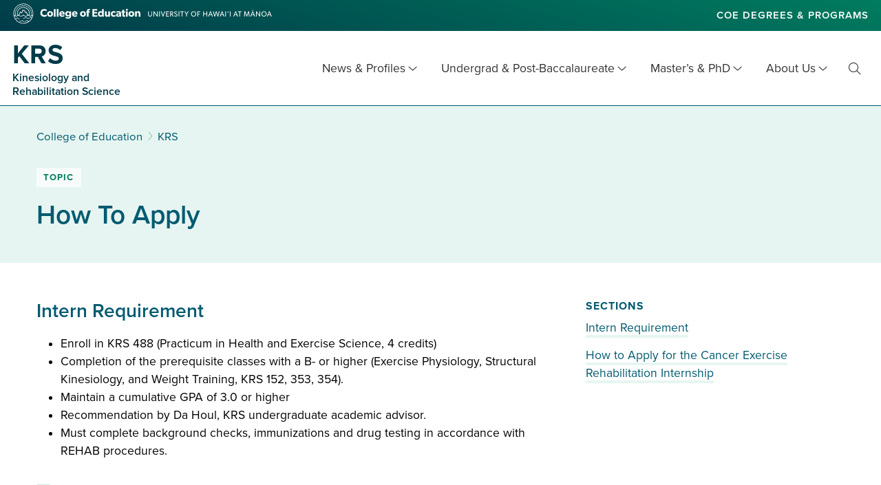

--- FILE ---
content_type: text/javascript
request_url: https://coe.hawaii.edu/krs/wp-content/themes/coe-wp-programs-theme/dist/scripts/templates_7d9aa5f9.js?ver=1.0
body_size: 31995
content:
(t=>{var e={};function n(r){var o;return(e[r]||(o=e[r]={i:r,l:!1,exports:{}},t[r].call(o.exports,o,o.exports,n),o.l=!0,o)).exports}n.m=t,n.c=e,n.d=function(t,e,r){n.o(t,e)||Object.defineProperty(t,e,{enumerable:!0,get:r})},n.r=function(t){"undefined"!=typeof Symbol&&Symbol.toStringTag&&Object.defineProperty(t,Symbol.toStringTag,{value:"Module"}),Object.defineProperty(t,"__esModule",{value:!0})},n.t=function(t,e){if(1&e&&(t=n(t)),8&e)return t;if(4&e&&"object"==typeof t&&t&&t.__esModule)return t;var r=Object.create(null);if(n.r(r),Object.defineProperty(r,"default",{enumerable:!0,value:t}),2&e&&"string"!=typeof t)for(var o in t)n.d(r,o,function(e){return t[e]}.bind(null,o));return r},n.n=function(t){var e=t&&t.__esModule?function(){return t.default}:function(){return t};return n.d(e,"a",e),e},n.o=function(t,e){return Object.prototype.hasOwnProperty.call(t,e)},n.p="/wp-content/themes/coe-wp-programs-theme/dist/",n(n.s=108)})([function(t,e){t.exports=jQuery},,function(t,e,n){e.__esModule=!0,e.extend=s,e.indexOf=function(t,e){for(var n=0,r=t.length;n<r;n++)if(t[n]===e)return n;return-1},e.escapeExpression=function(t){if("string"!=typeof t){if(t&&t.toHTML)return t.toHTML();if(null==t)return"";if(!t)return t+"";t=""+t}return i.test(t)?t.replace(o,a):t},e.isEmpty=function(t){return!t&&0!==t||!(!u(t)||0!==t.length)},e.createFrame=function(t){var e=s({},t);return e._parent=t,e},e.blockParams=function(t,e){return t.path=e,t},e.appendContextPath=function(t,e){return(t?t+".":"")+e};var r={"&":"&amp;","<":"&lt;",">":"&gt;",'"':"&quot;","'":"&#x27;","`":"&#x60;","=":"&#x3D;"},o=/[&<>"'`=]/g,i=/[&<>"'`=]/;function a(t){return r[t]}function s(t){for(var e=1;e<arguments.length;e++)for(var n in arguments[e])Object.prototype.hasOwnProperty.call(arguments[e],n)&&(t[n]=arguments[e][n]);return t}var l=Object.prototype.toString,c=(e.toString=l,function(t){return"function"==typeof t}),u=(c(/x/)&&(e.isFunction=c=function(t){return"function"==typeof t&&"[object Function]"===l.call(t)}),e.isFunction=c,Array.isArray||function(t){return!(!t||"object"!=typeof t)&&"[object Array]"===l.call(t)});e.isArray=u},,function(t,e,n){e.__esModule=!0;var r=["description","fileName","lineNumber","endLineNumber","message","name","number","stack"];function o(t,e){for(var n=void 0,i=void 0,a=void 0,s=void 0,l=((e=e&&e.loc)&&(n=e.start.line,i=e.end.line,a=e.start.column,s=e.end.column,t+=" - "+n+":"+a),Error.prototype.constructor.call(this,t)),c=0;c<r.length;c++)this[r[c]]=l[r[c]];Error.captureStackTrace&&Error.captureStackTrace(this,o);try{e&&(this.lineNumber=n,this.endLineNumber=i,Object.defineProperty?(Object.defineProperty(this,"column",{value:a,enumerable:!0}),Object.defineProperty(this,"endColumn",{value:s,enumerable:!0})):(this.column=a,this.endColumn=s))}catch(t){}}o.prototype=new Error,e.default=o,t.exports=e.default},,function(t,e,n){t.exports=n(16).default},,function(t,e,n){function r(t){var e;return(i[t]||(e=i[t]={exports:{},id:t,loaded:!1},o[t].call(e.exports,e,e.exports,r),e.loaded=!0,e)).exports}var o,i;t.exports=(o=[function(t,e,n){function r(){var t=p();return t.compile=function(e,n){return l.compile(e,n,t)},t.precompile=function(e,n){return l.precompile(e,n,t)},t.AST=a.default,t.Compiler=l.Compiler,t.JavaScriptCompiler=c.default,t.Parser=s.parser,t.parse=s.parse,t.parseWithoutProcessing=s.parseWithoutProcessing,t}var o=n(1).default;e.__esModule=!0;var i=o(n(2)),a=o(n(84)),s=n(85),l=n(90),c=o(n(91)),u=o(n(88)),p=(o=o(n(83)),i.default.create);(n=r()).create=r,o.default(n),n.Visitor=u.default,n.default=n,e.default=n,t.exports=e.default},function(t,e){e.default=function(t){return t&&t.__esModule?t:{default:t}},e.__esModule=!0},function(t,e,n){function r(){var t=new a.HandlebarsEnvironment;return c.extend(t,a),t.SafeString=s.default,t.Exception=l.default,t.Utils=c,t.escapeExpression=c.escapeExpression,t.VM=u,t.template=function(e){return u.template(e,t)},t}var o=n(3).default,i=n(1).default;e.__esModule=!0;var a=o(n(4)),s=i(n(77)),l=i(n(6)),c=o(n(5)),u=o(n(78));o=i(n(83));(i=r()).create=r,o.default(i),i.default=i,e.default=i,t.exports=e.default},function(t,e){e.default=function(t){if(t&&t.__esModule)return t;var e={};if(null!=t)for(var n in t)Object.prototype.hasOwnProperty.call(t,n)&&(e[n]=t[n]);return e.default=t,e},e.__esModule=!0},function(t,e,n){function r(t,e,n){this.helpers=t||{},this.partials=e||{},this.decorators=n||{},s.registerDefaultHelpers(this),l.registerDefaultDecorators(this)}var o=n(1).default,i=(e.__esModule=!0,e.HandlebarsEnvironment=r,n(5)),a=o(n(6)),s=n(10),l=n(70),c=(o=o(n(72)),n(73)),u=(e.VERSION="4.7.8",e.COMPILER_REVISION=8,e.LAST_COMPATIBLE_COMPILER_REVISION=7,e.REVISION_CHANGES={1:"<= 1.0.rc.2",2:"== 1.0.0-rc.3",3:"== 1.0.0-rc.4",4:"== 1.x.x",5:"== 2.0.0-alpha.x",6:">= 2.0.0-beta.1",7:">= 4.0.0 <4.3.0",8:">= 4.3.0"},"[object Object]");r.prototype={constructor:r,logger:o.default,log:o.default.log,registerHelper:function(t,e){if(i.toString.call(t)===u){if(e)throw new a.default("Arg not supported with multiple helpers");i.extend(this.helpers,t)}else this.helpers[t]=e},unregisterHelper:function(t){delete this.helpers[t]},registerPartial:function(t,e){if(i.toString.call(t)===u)i.extend(this.partials,t);else{if(void 0===e)throw new a.default('Attempting to register a partial called "'+t+'" as undefined');this.partials[t]=e}},unregisterPartial:function(t){delete this.partials[t]},registerDecorator:function(t,e){if(i.toString.call(t)===u){if(e)throw new a.default("Arg not supported with multiple decorators");i.extend(this.decorators,t)}else this.decorators[t]=e},unregisterDecorator:function(t){delete this.decorators[t]},resetLoggedPropertyAccesses:function(){c.resetLoggedProperties()}},n=o.default.log;e.log=n,e.createFrame=i.createFrame,e.logger=o.default},function(t,e){function n(t){return o[t]}function r(t){for(var e=1;e<arguments.length;e++)for(var n in arguments[e])Object.prototype.hasOwnProperty.call(arguments[e],n)&&(t[n]=arguments[e][n]);return t}e.__esModule=!0,e.extend=r,e.indexOf=function(t,e){for(var n=0,r=t.length;n<r;n++)if(t[n]===e)return n;return-1},e.escapeExpression=function(t){if("string"!=typeof t){if(t&&t.toHTML)return t.toHTML();if(null==t)return"";if(!t)return t+"";t=""+t}return a.test(t)?t.replace(i,n):t},e.isEmpty=function(t){return!t&&0!==t||!(!c(t)||0!==t.length)},e.createFrame=function(t){var e=r({},t);return e._parent=t,e},e.blockParams=function(t,e){return t.path=e,t},e.appendContextPath=function(t,e){return(t?t+".":"")+e};var o={"&":"&amp;","<":"&lt;",">":"&gt;",'"':"&quot;","'":"&#x27;","`":"&#x60;","=":"&#x3D;"},i=/[&<>"'`=]/g,a=/[&<>"'`=]/,s=Object.prototype.toString,l=(e.toString=s,function(t){return"function"==typeof t}),c=(l(/x/)&&(e.isFunction=l=function(t){return"function"==typeof t&&"[object Function]"===s.call(t)}),e.isFunction=l,Array.isArray||function(t){return!(!t||"object"!=typeof t)&&"[object Array]"===s.call(t)});e.isArray=c},function(t,e,n){function r(t,e){var n=void 0,a=void 0,s=void 0,l=void 0;(e=e&&e.loc)&&(n=e.start.line,a=e.end.line,s=e.start.column,l=e.end.column,t+=" - "+n+":"+s);for(var c=Error.prototype.constructor.call(this,t),u=0;u<i.length;u++)this[i[u]]=c[i[u]];Error.captureStackTrace&&Error.captureStackTrace(this,r);try{e&&(this.lineNumber=n,this.endLineNumber=a,o?(Object.defineProperty(this,"column",{value:s,enumerable:!0}),Object.defineProperty(this,"endColumn",{value:l,enumerable:!0})):(this.column=s,this.endColumn=l))}catch(t){}}var o=n(7).default,i=(e.__esModule=!0,["description","fileName","lineNumber","endLineNumber","message","name","number","stack"]);r.prototype=new Error,e.default=r,t.exports=e.default},function(t,e,n){t.exports={default:n(8),__esModule:!0}},function(t,e,n){var r=n(9);t.exports=function(t,e,n){return r.setDesc(t,e,n)}},function(t,e){var n=Object;t.exports={create:n.create,getProto:n.getPrototypeOf,isEnum:{}.propertyIsEnumerable,getDesc:n.getOwnPropertyDescriptor,setDesc:n.defineProperty,setDescs:n.defineProperties,getKeys:n.keys,getNames:n.getOwnPropertyNames,getSymbols:n.getOwnPropertySymbols,each:[].forEach}},function(t,e,n){var r=n(1).default;e.__esModule=!0,e.registerDefaultHelpers=function(t){o.default(t),i.default(t),a.default(t),s.default(t),l.default(t),c.default(t),u.default(t)},e.moveHelperToHooks=function(t,e,n){t.helpers[e]&&(t.hooks[e]=t.helpers[e],n||delete t.helpers[e])};var o=r(n(11)),i=r(n(12)),a=r(n(65)),s=r(n(66)),l=r(n(67)),c=r(n(68)),u=r(n(69))},function(t,e,n){e.__esModule=!0;var r=n(5);e.default=function(t){t.registerHelper("blockHelperMissing",(function(e,n){var o=n.inverse,i=n.fn;return!0===e?i(this):!1===e||null==e?o(this):r.isArray(e)?0<e.length?(n.ids&&(n.ids=[n.name]),t.helpers.each(e,n)):o(this):(n.data&&n.ids&&((o=r.createFrame(n.data)).contextPath=r.appendContextPath(n.data.contextPath,n.name),n={data:o}),i(e,n))}))},t.exports=e.default},function(t,e,n){var r=n(13).default,o=n(43).default,i=n(55).default,a=n(60).default,s=n(1).default,l=(e.__esModule=!0,n(5)),c=s(n(6));e.default=function(t){t.registerHelper("each",(function(t,e){function n(e,n,r){d&&(d.key=e,d.index=n,d.first=0===n,d.last=!!r,m)&&(d.contextPath=m+e),f+=u(t[e],{data:d,blockParams:l.blockParams([t[e],e],[m+e,null])})}if(!e)throw new c.default("Must pass iterator to #each");var s,u=e.fn,p=e.inverse,h=0,f="",d=void 0,m=void 0;if(e.data&&e.ids&&(m=l.appendContextPath(e.data.contextPath,e.ids[0])+"."),l.isFunction(t)&&(t=t.call(this)),e.data&&(d=l.createFrame(e.data)),t&&"object"==typeof t)if(l.isArray(t))for(var g=t.length;h<g;h++)h in t&&n(h,h,h===t.length-1);else if("function"==typeof r&&t[o]){for(var v=[],y=i(t),_=y.next();!_.done;_=y.next())v.push(_.value);for(g=(t=v).length;h<g;h++)n(h,h,h===t.length-1)}else s=void 0,a(t).forEach((function(t){void 0!==s&&n(s,h-1),s=t,h++})),void 0!==s&&n(s,h-1,!0);return f=0===h?p(this):f}))},t.exports=e.default},function(t,e,n){t.exports={default:n(14),__esModule:!0}},function(t,e,n){n(15),n(42),t.exports=n(21).Symbol},function(t,e,n){function r(t){var e=R[t]=I(N.prototype);return e._k=t,f&&H&&V(F,t,{configurable:!0,set:function(e){h(this,B)&&h(this[B],t)&&(this[B][t]=!1),V(this,t,O(1,e))}}),e}function o(t,e){w(t);for(var n,r=x(e=E(e)),o=0,i=r.length;o<i;)U(t,n=r[o++],e[n]);return t}function i(t,e){return void 0===e?I(t):o(I(t),e)}function a(t){var e=j.call(this,t);return!(e||!h(this,t)||!h(R,t)||h(this,B)&&this[B][t])||e}function s(t,e){var n=C(t=E(t),e);return!n||!h(R,e)||h(t,B)&&t[B][e]||(n.enumerable=!0),n}function l(t){for(var e,n=L(E(t)),r=[],o=0;n.length>o;)h(R,e=n[o++])||e==B||r.push(e);return r}function c(t){for(var e,n=L(E(t)),r=[],o=0;n.length>o;)h(R,e=n[o++])&&r.push(R[e]);return r}var u=n(9),p=n(16),h=n(17),f=n(18),d=n(20),m=n(24),g=n(19),v=n(27),y=n(28),_=n(30),b=n(29),k=n(31),P=n(36),x=n(37),S=n(38),w=n(39),E=n(32),O=n(26),C=u.getDesc,M=u.setDesc,I=u.create,L=P.get,N=p.Symbol,A=p.JSON,D=A&&A.stringify,H=!1,B=b("_hidden"),j=u.isEnum,T=v("symbol-registry"),R=v("symbols"),$="function"==typeof N,F=Object.prototype,V=f&&g((function(){return 7!=I(M({},"a",{get:function(){return M(this,"a",{value:7}).a}})).a}))?function(t,e,n){var r=C(F,e);r&&delete F[e],M(t,e,n),r&&t!==F&&M(F,e,r)}:M,K=function(t){return"symbol"==typeof t},U=function(t,e,n){return(n&&h(R,e)?(n.enumerable?(h(t,B)&&t[B][e]&&(t[B][e]=!1),n=I(n,{enumerable:O(0,!1)})):(h(t,B)||M(t,B,O(1,{})),t[B][e]=!0),V):M)(t,e,n)},q=(v=g((function(){var t=N();return"[null]"!=D([t])||"{}"!=D({a:t})||"{}"!=D(Object(t))})),$||(m((N=function(){if(K(this))throw TypeError("Symbol is not a constructor");return r(_(0<arguments.length?arguments[0]:void 0))}).prototype,"toString",(function(){return this._k})),K=function(t){return t instanceof N},u.create=i,u.isEnum=a,u.getDesc=s,u.setDesc=U,u.setDescs=o,u.getNames=P.get=l,u.getSymbols=c,f&&!n(41)&&m(F,"propertyIsEnumerable",a,!0)),{for:function(t){return h(T,t+="")?T[t]:T[t]=N(t)},keyFor:function(t){return k(T,t)},useSetter:function(){H=!0},useSimple:function(){H=!1}});u.each.call("hasInstance,isConcatSpreadable,iterator,match,replace,search,species,split,toPrimitive,toStringTag,unscopables".split(","),(function(t){var e=b(t);q[t]=$?e:r(e)})),H=!0,d(d.G+d.W,{Symbol:N}),d(d.S,"Symbol",q),d(d.S+d.F*!$,"Object",{create:i,defineProperty:U,defineProperties:o,getOwnPropertyDescriptor:s,getOwnPropertyNames:l,getOwnPropertySymbols:c}),A&&d(d.S+d.F*(!$||v),"JSON",{stringify:function(t){if(void 0!==t&&!K(t)){for(var e,n=[t],r=1,o=arguments;r<o.length;)n.push(o[r++]);return!(e="function"==typeof(t=n[1])?t:e)&&S(t)||(t=function(t,n){if(e&&(n=e.call(this,t,n)),!K(n))return n}),n[1]=t,D.apply(A,n)}}}),y(N,"Symbol"),y(Math,"Math",!0),y(p.JSON,"JSON",!0)},function(t,e){t=t.exports="undefined"!=typeof window&&window.Math==Math?window:"undefined"!=typeof self&&self.Math==Math?self:Function("return this")(),"number"==typeof __g&&(__g=t)},function(t,e){var n={}.hasOwnProperty;t.exports=function(t,e){return n.call(t,e)}},function(t,e,n){t.exports=!n(19)((function(){return 7!=Object.defineProperty({},"a",{get:function(){return 7}}).a}))},function(t,e){t.exports=function(t){try{return!!t()}catch(t){return!0}}},function(t,e,n){function r(t,e,n){var l,c,u,p=t&r.F,h=t&r.G,f=t&r.S,d=t&r.P,m=t&r.B,g=t&r.W,v=h?i:i[e]||(i[e]={}),y=h?o:f?o[e]:(o[e]||{})[s];for(l in n=h?e:n)(c=!p&&y&&l in y)&&l in v||(u=(c?y:n)[l],v[l]=h&&"function"!=typeof y[l]?n[l]:m&&c?a(u,o):g&&y[l]==u?(t=>{function e(e){return this instanceof t?new t(e):t(e)}return e[s]=t[s],e})(u):d&&"function"==typeof u?a(Function.call,u):u,d&&((v[s]||(v[s]={}))[l]=u))}var o=n(16),i=n(21),a=n(22),s="prototype";r.F=1,r.G=2,r.S=4,r.P=8,r.B=16,r.W=32,t.exports=r},function(t,e){t=t.exports={version:"1.2.6"},"number"==typeof __e&&(__e=t)},function(t,e,n){var r=n(23);t.exports=function(t,e,n){if(r(t),void 0===e)return t;switch(n){case 1:return function(n){return t.call(e,n)};case 2:return function(n,r){return t.call(e,n,r)};case 3:return function(n,r,o){return t.call(e,n,r,o)}}return function(){return t.apply(e,arguments)}}},function(t,e){t.exports=function(t){if("function"!=typeof t)throw TypeError(t+" is not a function!");return t}},function(t,e,n){t.exports=n(25)},function(t,e,n){var r=n(9),o=n(26);t.exports=n(18)?function(t,e,n){return r.setDesc(t,e,o(1,n))}:function(t,e,n){return t[e]=n,t}},function(t,e){t.exports=function(t,e){return{enumerable:!(1&t),configurable:!(2&t),writable:!(4&t),value:e}}},function(t,e,n){var r="__core-js_shared__",o=(n=n(16))[r]||(n[r]={});t.exports=function(t){return o[t]||(o[t]={})}},function(t,e,n){var r=n(9).setDesc,o=n(17),i=n(29)("toStringTag");t.exports=function(t,e,n){t&&!o(t=n?t:t.prototype,i)&&r(t,i,{configurable:!0,value:e})}},function(t,e,n){var r=n(27)("wks"),o=n(30),i=n(16).Symbol;t.exports=function(t){return r[t]||(r[t]=i&&i[t]||(i||o)("Symbol."+t))}},function(t,e){var n=0,r=Math.random();t.exports=function(t){return"Symbol(".concat(void 0===t?"":t,")_",(++n+r).toString(36))}},function(t,e,n){var r=n(9),o=n(32);t.exports=function(t,e){for(var n,i=o(t),a=r.getKeys(i),s=a.length,l=0;l<s;)if(i[n=a[l++]]===e)return n}},function(t,e,n){var r=n(33),o=n(35);t.exports=function(t){return r(o(t))}},function(t,e,n){var r=n(34);t.exports=Object("z").propertyIsEnumerable(0)?Object:function(t){return"String"==r(t)?t.split(""):Object(t)}},function(t,e){var n={}.toString;t.exports=function(t){return n.call(t).slice(8,-1)}},function(t,e){t.exports=function(t){if(null==t)throw TypeError("Can't call method on  "+t);return t}},function(t,e,n){var r=n(32),o=n(9).getNames,i={}.toString,a="object"==typeof window&&Object.getOwnPropertyNames?Object.getOwnPropertyNames(window):[];t.exports.get=function(t){if(!a||"[object Window]"!=i.call(t))return o(r(t));try{return o(t)}catch(t){return a.slice()}}},function(t,e,n){var r=n(9);t.exports=function(t){var e=r.getKeys(t),n=r.getSymbols;if(n)for(var o,i=n(t),a=r.isEnum,s=0;i.length>s;)a.call(t,o=i[s++])&&e.push(o);return e}},function(t,e,n){var r=n(34);t.exports=Array.isArray||function(t){return"Array"==r(t)}},function(t,e,n){var r=n(40);t.exports=function(t){if(r(t))return t;throw TypeError(t+" is not an object!")}},function(t,e){t.exports=function(t){return"object"==typeof t?null!==t:"function"==typeof t}},function(t,e){t.exports=!0},function(t,e){},function(t,e,n){t.exports={default:n(44),__esModule:!0}},function(t,e,n){n(45),n(51),t.exports=n(29)("iterator")},function(t,e,n){var r=n(46)(!0);n(48)(String,"String",(function(t){this._t=String(t),this._i=0}),(function(){var t=this._t,e=this._i;return e>=t.length?{value:void 0,done:!0}:(t=r(t,e),this._i+=t.length,{value:t,done:!1})}))},function(t,e,n){var r=n(47),o=n(35);t.exports=function(t){return function(e,n){e=String(o(e)),n=r(n);var i,a=e.length;return n<0||a<=n?t?"":void 0:(i=e.charCodeAt(n))<55296||56319<i||n+1===a||(a=e.charCodeAt(n+1))<56320||57343<a?t?e.charAt(n):i:t?e.slice(n,n+2):a-56320+(i-55296<<10)+65536}}},function(t,e){var n=Math.ceil,r=Math.floor;t.exports=function(t){return isNaN(t=+t)?0:(0<t?r:n)(t)}},function(t,e,n){function r(){return this}var o=n(41),i=n(20),a=n(24),s=n(25),l=n(17),c=n(49),u=n(50),p=n(28),h=n(9).getProto,f=n(29)("iterator"),d=!([].keys&&"next"in[].keys()),m="@@iterator",g="values";t.exports=function(t,e,n,v,y,_,b){function k(t){if(!d&&t in E)return E[t];switch(t){case"keys":case g:return function(){return new n(this,t)}}return function(){return new n(this,t)}}u(n,e,v);v=e+" Iterator";var P,x,S=y==g,w=!1,E=t.prototype,O=E[f]||E[m]||y&&E[y],C=O||k(y);if(O&&(t=h(C.call(new t)),p(t,v,!0),!o&&l(E,m)&&s(t,f,r),S)&&O.name!==g&&(w=!0,C=function(){return O.call(this)}),o&&!b||!d&&!w&&E[f]||s(E,f,C),c[e]=C,c[v]=r,y)if(P={values:S?C:k(g),keys:_?C:k("keys"),entries:S?k("entries"):C},b)for(x in P)x in E||a(E,x,P[x]);else i(i.P+i.F*(d||w),e,P);return P}},function(t,e){t.exports={}},function(t,e,n){var r=n(9),o=n(26),i=n(28),a={};n(25)(a,n(29)("iterator"),(function(){return this})),t.exports=function(t,e,n){t.prototype=r.create(a,{next:o(1,n)}),i(t,e+" Iterator")}},function(t,e,n){n(52),(n=n(49)).NodeList=n.HTMLCollection=n.Array},function(t,e,n){var r=n(53),o=n(54),i=n(49),a=n(32);t.exports=n(48)(Array,"Array",(function(t,e){this._t=a(t),this._i=0,this._k=e}),(function(){var t=this._t,e=this._k,n=this._i++;return!t||n>=t.length?(this._t=void 0,o(1)):o(0,"keys"==e?n:"values"==e?t[n]:[n,t[n]])}),"values"),i.Arguments=i.Array,r("keys"),r("values"),r("entries")},function(t,e){t.exports=function(){}},function(t,e){t.exports=function(t,e){return{value:e,done:!!t}}},function(t,e,n){t.exports={default:n(56),__esModule:!0}},function(t,e,n){n(51),n(45),t.exports=n(57)},function(t,e,n){var r=n(39),o=n(58);t.exports=n(21).getIterator=function(t){var e=o(t);if("function"!=typeof e)throw TypeError(t+" is not iterable!");return r(e.call(t))}},function(t,e,n){var r=n(59),o=n(29)("iterator"),i=n(49);t.exports=n(21).getIteratorMethod=function(t){if(null!=t)return t[o]||t["@@iterator"]||i[r(t)]}},function(t,e,n){var r=n(34),o=n(29)("toStringTag"),i="Arguments"==r(function(){return arguments}());t.exports=function(t){var e;return void 0===t?"Undefined":null===t?"Null":"string"==typeof(e=(t=Object(t))[o])?e:i?r(t):"Object"==(e=r(t))&&"function"==typeof t.callee?"Arguments":e}},function(t,e,n){t.exports={default:n(61),__esModule:!0}},function(t,e,n){n(62),t.exports=n(21).Object.keys},function(t,e,n){var r=n(63);n(64)("keys",(function(t){return function(e){return t(r(e))}}))},function(t,e,n){var r=n(35);t.exports=function(t){return Object(r(t))}},function(t,e,n){var r=n(20),o=n(21),i=n(19);t.exports=function(t,e){var n=(o.Object||{})[t]||Object[t],a={};a[t]=e(n),r(r.S+r.F*i((function(){n(1)})),"Object",a)}},function(t,e,n){var r=n(1).default;e.__esModule=!0;var o=r(n(6));e.default=function(t){t.registerHelper("helperMissing",(function(){if(1!==arguments.length)throw new o.default('Missing helper: "'+arguments[arguments.length-1].name+'"')}))},t.exports=e.default},function(t,e,n){var r=n(1).default,o=(e.__esModule=!0,n(5)),i=r(n(6));e.default=function(t){t.registerHelper("if",(function(t,e){if(2!=arguments.length)throw new i.default("#if requires exactly one argument");return o.isFunction(t)&&(t=t.call(this)),!e.hash.includeZero&&!t||o.isEmpty(t)?e.inverse(this):e.fn(this)})),t.registerHelper("unless",(function(e,n){if(2!=arguments.length)throw new i.default("#unless requires exactly one argument");return t.helpers.if.call(this,e,{fn:n.inverse,inverse:n.fn,hash:n.hash})}))},t.exports=e.default},function(t,e){e.__esModule=!0,e.default=function(t){t.registerHelper("log",(function(){for(var e=[void 0],n=arguments[arguments.length-1],r=0;r<arguments.length-1;r++)e.push(arguments[r]);var o=1;null!=n.hash.level?o=n.hash.level:n.data&&null!=n.data.level&&(o=n.data.level),e[0]=o,t.log.apply(t,e)}))},t.exports=e.default},function(t,e){e.__esModule=!0,e.default=function(t){t.registerHelper("lookup",(function(t,e,n){return t&&n.lookupProperty(t,e)}))},t.exports=e.default},function(t,e,n){var r=n(1).default,o=(e.__esModule=!0,n(5)),i=r(n(6));e.default=function(t){t.registerHelper("with",(function(t,e){if(2!=arguments.length)throw new i.default("#with requires exactly one argument");o.isFunction(t)&&(t=t.call(this));var n,r=e.fn;return o.isEmpty(t)?e.inverse(this):(n=e.data,e.data&&e.ids&&((n=o.createFrame(e.data)).contextPath=o.appendContextPath(e.data.contextPath,e.ids[0])),r(t,{data:n,blockParams:o.blockParams([t],[n&&n.contextPath])}))}))},t.exports=e.default},function(t,e,n){var r=n(1).default;e.__esModule=!0,e.registerDefaultDecorators=function(t){o.default(t)};var o=r(n(71))},function(t,e,n){e.__esModule=!0;var r=n(5);e.default=function(t){t.registerDecorator("inline",(function(t,e,n,o){var i=t;return e.partials||(e.partials={},i=function(o,i){var a=n.partials;n.partials=r.extend({},a,e.partials),o=t(o,i);return n.partials=a,o}),e.partials[o.args[0]]=o.fn,i}))},t.exports=e.default},function(t,e,n){e.__esModule=!0;var r=n(5),o={methodMap:["debug","info","warn","error"],level:"info",lookupLevel:function(t){var e;return"string"==typeof t?0<=(e=r.indexOf(o.methodMap,t.toLowerCase()))?e:parseInt(t,10):t},log:function(t){if(t=o.lookupLevel(t),"undefined"!=typeof console&&o.lookupLevel(o.level)<=t){t=o.methodMap[t],console[t]||(t="log");for(var e=arguments.length,n=Array(1<e?e-1:0),r=1;r<e;r++)n[r-1]=arguments[r]}}};e.default=o,t.exports=e.default},function(t,e,n){var r=n(74).default,o=n(60).default,i=n(1).default,a=(e.__esModule=!0,e.createProtoAccessControl=function(t){var e=r(null),n=(e.constructor=!1,e.__defineGetter__=!1,e.__defineSetter__=!1,e.__lookupGetter__=!1,r(null));return n.__proto__=!1,{properties:{whitelist:a.createNewLookupObject(n,t.allowedProtoProperties),defaultValue:t.allowProtoPropertiesByDefault},methods:{whitelist:a.createNewLookupObject(e,t.allowedProtoMethods),defaultValue:t.allowProtoMethodsByDefault}}},e.resultIsAllowed=function(t,e,n){return function(t,e){return void 0!==t.whitelist[e]?!0===t.whitelist[e]:void 0!==t.defaultValue?t.defaultValue:(!0!==l[t=e]&&(l[t]=!0,s.default.log("error",'Handlebars: Access has been denied to resolve the property "'+t+'" because it is not an "own property" of its parent.\nYou can add a runtime option to disable the check or this warning:\nSee https://handlebarsjs.com/api-reference/runtime-options.html#options-to-control-prototype-access for details')),!1)}("function"==typeof t?e.methods:e.properties,n)},e.resetLoggedProperties=function(){o(l).forEach((function(t){delete l[t]}))},n(76)),s=i(n(72)),l=r(null)},function(t,e,n){t.exports={default:n(75),__esModule:!0}},function(t,e,n){var r=n(9);t.exports=function(t,e){return r.create(t,e)}},function(t,e,n){var r=n(74).default,o=(e.__esModule=!0,e.createNewLookupObject=function(){for(var t=arguments.length,e=Array(t),n=0;n<t;n++)e[n]=arguments[n];return o.extend.apply(void 0,[r(null)].concat(e))},n(5))},function(t,e){function n(t){this.string=t}e.__esModule=!0,n.prototype.toString=n.prototype.toHTML=function(){return""+this.string},e.default=n,t.exports=e.default},function(t,e,n){function r(t,e,n,r,o,a,s){function l(e){var o=arguments.length<=1||void 0===arguments[1]?{}:arguments[1],i=s;return!s||e==s[0]||e===t.nullContext&&null===s[0]||(i=[e].concat(s)),n(t,e,t.helpers,t.partials,o.data||r,a&&[o.blockParams].concat(a),i)}return(l=i(n,l,t,s,r,a)).program=e,l.depth=s?s.length:0,l.blockParams=o||0,l}function o(){return""}function i(t,e,n,r,o,i){return t.decorator&&(e=t.decorator(e,t={},n,r&&r[0],o,i,r),u.extend(e,t)),e}var a=n(79).default,s=n(60).default,l=n(3).default,c=n(1).default;e.__esModule=!0,e.checkRevision=function(t){var e=t&&t[0]||1,n=h.COMPILER_REVISION;if(!(h.LAST_COMPATIBLE_COMPILER_REVISION<=e&&e<=h.COMPILER_REVISION)){if(e<h.LAST_COMPATIBLE_COMPILER_REVISION)throw n=h.REVISION_CHANGES[n],e=h.REVISION_CHANGES[e],new p.default("Template was precompiled with an older version of Handlebars than the current runtime. Please update your precompiler to a newer version ("+n+") or downgrade your runtime to an older version ("+e+").");throw new p.default("Template was precompiled with a newer version of Handlebars than the current runtime. Please update your runtime to a newer version ("+t[1]+").")}},e.template=function(t,e){function n(e){function r(e){return""+t.main(l,e,l.helpers,l.partials,c,p,u)}var o,a,s=arguments.length<=1||void 0===arguments[1]?{}:arguments[1],c=s.data,u=(n._setup(s),void(!s.partial&&t.useData&&(o=e,(a=c)&&"root"in a||((a=a?h.createFrame(a):{}).root=o),c=a))),p=t.useBlockParams?[]:void 0;return t.useDepths&&(u=s.depths?e!=s.depths[0]?[e].concat(s.depths):s.depths:[e]),(r=i(t.main,r,l,s.depths||[],c,p))(e,s)}if(!e)throw new p.default("No environment passed to template");if(!t||!t.main)throw new p.default("Unknown template object: "+typeof t);t.main.decorator=t.main_d,e.VM.checkRevision(t.compiler);var o=t.compiler&&7===t.compiler[0],l={strict:function(t,e,n){if(t&&e in t)return l.lookupProperty(t,e);throw new p.default('"'+e+'" not defined in '+t,{loc:n})},lookupProperty:function(t,e){var n=t[e];return null==n||Object.prototype.hasOwnProperty.call(t,e)||m.resultIsAllowed(n,l.protoAccessControl,e)?n:void 0},lookup:function(t,e){for(var n=t.length,r=0;r<n;r++)if(null!=(t[r]&&l.lookupProperty(t[r],e)))return t[r][e]},lambda:function(t,e){return"function"==typeof t?t.call(e):t},escapeExpression:u.escapeExpression,invokePartial:function(n,r,o){o.hash&&(r=u.extend({},r,o.hash),o.ids)&&(o.ids[0]=!0),n=e.VM.resolvePartial.call(this,n,r,o);var i=u.extend({},o,{hooks:this.hooks,protoAccessControl:this.protoAccessControl}),a=e.VM.invokePartial.call(this,n,r,i);if(null==a&&e.compile&&(o.partials[o.name]=e.compile(n,t.compilerOptions,e),a=o.partials[o.name](r,i)),null==a)throw new p.default("The partial "+o.name+" could not be compiled when running in runtime-only mode");if(o.indent){for(var s=a.split("\n"),l=0,c=s.length;l<c&&(s[l]||l+1!==c);l++)s[l]=o.indent+s[l];a=s.join("\n")}return a},fn:function(e){var n=t[e];return n.decorator=t[e+"_d"],n},programs:[],program:function(t,e,n,o,i){var a=this.programs[t],s=this.fn(t);return e||i||o||n?r(this,t,s,e,n,o,i):a||(this.programs[t]=r(this,t,s))},data:function(t,e){for(;t&&e--;)t=t._parent;return t},mergeIfNeeded:function(t,e){var n=t||e;return t&&e&&t!==e?u.extend({},e,t):n},nullContext:a({}),noop:e.VM.noop,compilerInfo:t.compiler};return n.isTop=!0,n._setup=function(n){var r,i,a;n.partial?(l.protoAccessControl=n.protoAccessControl,l.helpers=n.helpers,l.partials=n.partials,l.decorators=n.decorators,l.hooks=n.hooks):(r=u.extend({},e.helpers,n.helpers),a=l,s(i=r).forEach((function(t){var e,n=i[t];i[t]=(e=a.lookupProperty,d.wrapHelper(n,(function(t){return u.extend({lookupProperty:e},t)})))})),l.helpers=r,t.usePartial&&(l.partials=l.mergeIfNeeded(n.partials,e.partials)),(t.usePartial||t.useDecorators)&&(l.decorators=u.extend({},e.decorators,n.decorators)),l.hooks={},l.protoAccessControl=m.createProtoAccessControl(n),r=n.allowCallsToHelperMissing||o,f.moveHelperToHooks(l,"helperMissing",r),f.moveHelperToHooks(l,"blockHelperMissing",r))},n._child=function(e,n,o,i){if(t.useBlockParams&&!o)throw new p.default("must pass block params");if(t.useDepths&&!i)throw new p.default("must pass parent depths");return r(l,e,t[e],n,0,o,i)},n},e.wrapProgram=r,e.resolvePartial=function(t,e,n){return t?t.call||n.name||(n.name=t,t=n.partials[t]):t="@partial-block"===n.name?n.data["partial-block"]:n.partials[n.name],t},e.invokePartial=function(t,e,n){var r,i=n.data&&n.data["partial-block"],a=(n.partial=!0,void(n.ids&&(n.data.contextPath=n.ids[0]||n.data.contextPath)));if(n.fn&&n.fn!==o&&(n.data=h.createFrame(n.data),r=n.fn,a=n.data["partial-block"]=function(t){var e=arguments.length<=1||void 0===arguments[1]?{}:arguments[1];return e.data=h.createFrame(e.data),e.data["partial-block"]=i,r(t,e)},r.partials&&(n.partials=u.extend({},n.partials,r.partials))),void 0===(t=void 0===t&&a?a:t))throw new p.default("The partial "+n.name+" could not be found");if(t instanceof Function)return t(e,n)},e.noop=o;var u=l(n(5)),p=c(n(6)),h=n(4),f=n(10),d=n(82),m=n(73)},function(t,e,n){t.exports={default:n(80),__esModule:!0}},function(t,e,n){n(81),t.exports=n(21).Object.seal},function(t,e,n){var r=n(40);n(64)("seal",(function(t){return function(e){return t&&r(e)?t(e):e}}))},function(t,e){e.__esModule=!0,e.wrapHelper=function(t,e){return"function"!=typeof t?t:function(){var n=arguments[arguments.length-1];return arguments[arguments.length-1]=e(n),t.apply(this,arguments)}}},function(t,e){e.__esModule=!0,e.default=function(t){"object"!=typeof globalThis&&(Object.prototype.__defineGetter__("__magic__",(function(){return this})),__magic__.globalThis=__magic__,delete Object.prototype.__magic__);var e=globalThis.Handlebars;t.noConflict=function(){return globalThis.Handlebars===t&&(globalThis.Handlebars=e),t}},t.exports=e.default},function(t,e){e.__esModule=!0;var n={helpers:{helperExpression:function(t){return"SubExpression"===t.type||("MustacheStatement"===t.type||"BlockStatement"===t.type)&&!!(t.params&&t.params.length||t.hash)},scopedId:function(t){return/^\.|this\b/.test(t.original)},simpleId:function(t){return 1===t.parts.length&&!n.helpers.scopedId(t)&&!t.depth}}};e.default=n,t.exports=e.default},function(t,e,n){function r(t,e){return"Program"===t.type?t:((a.default.yy=l).locInfo=function(t){return new l.SourceLocation(e&&e.srcName,t)},a.default.parse(t))}var o=n(1).default,i=n(3).default;e.__esModule=!0,e.parseWithoutProcessing=r,e.parse=function(t,e){return t=r(t,e),new s.default(e).accept(t)};var a=o(n(86)),s=o(n(87)),l=(o=i(n(89)),i=n(5),e.parser=a.default,{});i.extend(l,o)},function(t,e){e.__esModule=!0,(n={trace:function(){},yy:{},symbols_:{error:2,root:3,program:4,EOF:5,program_repetition0:6,statement:7,mustache:8,block:9,rawBlock:10,partial:11,partialBlock:12,content:13,COMMENT:14,CONTENT:15,openRawBlock:16,rawBlock_repetition0:17,END_RAW_BLOCK:18,OPEN_RAW_BLOCK:19,helperName:20,openRawBlock_repetition0:21,openRawBlock_option0:22,CLOSE_RAW_BLOCK:23,openBlock:24,block_option0:25,closeBlock:26,openInverse:27,block_option1:28,OPEN_BLOCK:29,openBlock_repetition0:30,openBlock_option0:31,openBlock_option1:32,CLOSE:33,OPEN_INVERSE:34,openInverse_repetition0:35,openInverse_option0:36,openInverse_option1:37,openInverseChain:38,OPEN_INVERSE_CHAIN:39,openInverseChain_repetition0:40,openInverseChain_option0:41,openInverseChain_option1:42,inverseAndProgram:43,INVERSE:44,inverseChain:45,inverseChain_option0:46,OPEN_ENDBLOCK:47,OPEN:48,mustache_repetition0:49,mustache_option0:50,OPEN_UNESCAPED:51,mustache_repetition1:52,mustache_option1:53,CLOSE_UNESCAPED:54,OPEN_PARTIAL:55,partialName:56,partial_repetition0:57,partial_option0:58,openPartialBlock:59,OPEN_PARTIAL_BLOCK:60,openPartialBlock_repetition0:61,openPartialBlock_option0:62,param:63,sexpr:64,OPEN_SEXPR:65,sexpr_repetition0:66,sexpr_option0:67,CLOSE_SEXPR:68,hash:69,hash_repetition_plus0:70,hashSegment:71,ID:72,EQUALS:73,blockParams:74,OPEN_BLOCK_PARAMS:75,blockParams_repetition_plus0:76,CLOSE_BLOCK_PARAMS:77,path:78,dataName:79,STRING:80,NUMBER:81,BOOLEAN:82,UNDEFINED:83,NULL:84,DATA:85,pathSegments:86,SEP:87,$accept:0,$end:1},terminals_:{2:"error",5:"EOF",14:"COMMENT",15:"CONTENT",18:"END_RAW_BLOCK",19:"OPEN_RAW_BLOCK",23:"CLOSE_RAW_BLOCK",29:"OPEN_BLOCK",33:"CLOSE",34:"OPEN_INVERSE",39:"OPEN_INVERSE_CHAIN",44:"INVERSE",47:"OPEN_ENDBLOCK",48:"OPEN",51:"OPEN_UNESCAPED",54:"CLOSE_UNESCAPED",55:"OPEN_PARTIAL",60:"OPEN_PARTIAL_BLOCK",65:"OPEN_SEXPR",68:"CLOSE_SEXPR",72:"ID",73:"EQUALS",75:"OPEN_BLOCK_PARAMS",77:"CLOSE_BLOCK_PARAMS",80:"STRING",81:"NUMBER",82:"BOOLEAN",83:"UNDEFINED",84:"NULL",85:"DATA",87:"SEP"},productions_:[0,[3,2],[4,1],[7,1],[7,1],[7,1],[7,1],[7,1],[7,1],[7,1],[13,1],[10,3],[16,5],[9,4],[9,4],[24,6],[27,6],[38,6],[43,2],[45,3],[45,1],[26,3],[8,5],[8,5],[11,5],[12,3],[59,5],[63,1],[63,1],[64,5],[69,1],[71,3],[74,3],[20,1],[20,1],[20,1],[20,1],[20,1],[20,1],[20,1],[56,1],[56,1],[79,2],[78,1],[86,3],[86,1],[6,0],[6,2],[17,0],[17,2],[21,0],[21,2],[22,0],[22,1],[25,0],[25,1],[28,0],[28,1],[30,0],[30,2],[31,0],[31,1],[32,0],[32,1],[35,0],[35,2],[36,0],[36,1],[37,0],[37,1],[40,0],[40,2],[41,0],[41,1],[42,0],[42,1],[46,0],[46,1],[49,0],[49,2],[50,0],[50,1],[52,0],[52,2],[53,0],[53,1],[57,0],[57,2],[58,0],[58,1],[61,0],[61,2],[62,0],[62,1],[66,0],[66,2],[67,0],[67,1],[70,1],[70,2],[76,1],[76,2]],performAction:function(t,e,n,r,o,i,a){var s=i.length-1;switch(o){case 1:return i[s-1];case 2:this.$=r.prepareProgram(i[s]);break;case 3:case 4:case 5:case 6:case 7:case 8:this.$=i[s];break;case 9:this.$={type:"CommentStatement",value:r.stripComment(i[s]),strip:r.stripFlags(i[s],i[s]),loc:r.locInfo(this._$)};break;case 10:this.$={type:"ContentStatement",original:i[s],value:i[s],loc:r.locInfo(this._$)};break;case 11:this.$=r.prepareRawBlock(i[s-2],i[s-1],i[s],this._$);break;case 12:this.$={path:i[s-3],params:i[s-2],hash:i[s-1]};break;case 13:this.$=r.prepareBlock(i[s-3],i[s-2],i[s-1],i[s],!1,this._$);break;case 14:this.$=r.prepareBlock(i[s-3],i[s-2],i[s-1],i[s],!0,this._$);break;case 15:this.$={open:i[s-5],path:i[s-4],params:i[s-3],hash:i[s-2],blockParams:i[s-1],strip:r.stripFlags(i[s-5],i[s])};break;case 16:case 17:this.$={path:i[s-4],params:i[s-3],hash:i[s-2],blockParams:i[s-1],strip:r.stripFlags(i[s-5],i[s])};break;case 18:this.$={strip:r.stripFlags(i[s-1],i[s-1]),program:i[s]};break;case 19:var l=r.prepareBlock(i[s-2],i[s-1],i[s],i[s],!1,this._$);(l=r.prepareProgram([l],i[s-1].loc)).chained=!0,this.$={strip:i[s-2].strip,program:l,chain:!0};break;case 20:this.$=i[s];break;case 21:this.$={path:i[s-1],strip:r.stripFlags(i[s-2],i[s])};break;case 22:case 23:this.$=r.prepareMustache(i[s-3],i[s-2],i[s-1],i[s-4],r.stripFlags(i[s-4],i[s]),this._$);break;case 24:this.$={type:"PartialStatement",name:i[s-3],params:i[s-2],hash:i[s-1],indent:"",strip:r.stripFlags(i[s-4],i[s]),loc:r.locInfo(this._$)};break;case 25:this.$=r.preparePartialBlock(i[s-2],i[s-1],i[s],this._$);break;case 26:this.$={path:i[s-3],params:i[s-2],hash:i[s-1],strip:r.stripFlags(i[s-4],i[s])};break;case 27:case 28:this.$=i[s];break;case 29:this.$={type:"SubExpression",path:i[s-3],params:i[s-2],hash:i[s-1],loc:r.locInfo(this._$)};break;case 30:this.$={type:"Hash",pairs:i[s],loc:r.locInfo(this._$)};break;case 31:this.$={type:"HashPair",key:r.id(i[s-2]),value:i[s],loc:r.locInfo(this._$)};break;case 32:this.$=r.id(i[s-1]);break;case 33:case 34:this.$=i[s];break;case 35:this.$={type:"StringLiteral",value:i[s],original:i[s],loc:r.locInfo(this._$)};break;case 36:this.$={type:"NumberLiteral",value:Number(i[s]),original:Number(i[s]),loc:r.locInfo(this._$)};break;case 37:this.$={type:"BooleanLiteral",value:"true"===i[s],original:"true"===i[s],loc:r.locInfo(this._$)};break;case 38:this.$={type:"UndefinedLiteral",original:void 0,value:void 0,loc:r.locInfo(this._$)};break;case 39:this.$={type:"NullLiteral",original:null,value:null,loc:r.locInfo(this._$)};break;case 40:case 41:this.$=i[s];break;case 42:this.$=r.preparePath(!0,i[s],this._$);break;case 43:this.$=r.preparePath(!1,i[s],this._$);break;case 44:i[s-2].push({part:r.id(i[s]),original:i[s],separator:i[s-1]}),this.$=i[s-2];break;case 45:this.$=[{part:r.id(i[s]),original:i[s]}];break;case 46:this.$=[];break;case 47:i[s-1].push(i[s]);break;case 48:this.$=[];break;case 49:i[s-1].push(i[s]);break;case 50:this.$=[];break;case 51:i[s-1].push(i[s]);break;case 58:this.$=[];break;case 59:i[s-1].push(i[s]);break;case 64:this.$=[];break;case 65:i[s-1].push(i[s]);break;case 70:this.$=[];break;case 71:i[s-1].push(i[s]);break;case 78:this.$=[];break;case 79:i[s-1].push(i[s]);break;case 82:this.$=[];break;case 83:i[s-1].push(i[s]);break;case 86:this.$=[];break;case 87:i[s-1].push(i[s]);break;case 90:this.$=[];break;case 91:i[s-1].push(i[s]);break;case 94:this.$=[];break;case 95:i[s-1].push(i[s]);break;case 98:this.$=[i[s]];break;case 99:i[s-1].push(i[s]);break;case 100:this.$=[i[s]];break;case 101:i[s-1].push(i[s])}},table:[{3:1,4:2,5:[2,46],6:3,14:[2,46],15:[2,46],19:[2,46],29:[2,46],34:[2,46],48:[2,46],51:[2,46],55:[2,46],60:[2,46]},{1:[3]},{5:[1,4]},{5:[2,2],7:5,8:6,9:7,10:8,11:9,12:10,13:11,14:[1,12],15:[1,20],16:17,19:[1,23],24:15,27:16,29:[1,21],34:[1,22],39:[2,2],44:[2,2],47:[2,2],48:[1,13],51:[1,14],55:[1,18],59:19,60:[1,24]},{1:[2,1]},{5:[2,47],14:[2,47],15:[2,47],19:[2,47],29:[2,47],34:[2,47],39:[2,47],44:[2,47],47:[2,47],48:[2,47],51:[2,47],55:[2,47],60:[2,47]},{5:[2,3],14:[2,3],15:[2,3],19:[2,3],29:[2,3],34:[2,3],39:[2,3],44:[2,3],47:[2,3],48:[2,3],51:[2,3],55:[2,3],60:[2,3]},{5:[2,4],14:[2,4],15:[2,4],19:[2,4],29:[2,4],34:[2,4],39:[2,4],44:[2,4],47:[2,4],48:[2,4],51:[2,4],55:[2,4],60:[2,4]},{5:[2,5],14:[2,5],15:[2,5],19:[2,5],29:[2,5],34:[2,5],39:[2,5],44:[2,5],47:[2,5],48:[2,5],51:[2,5],55:[2,5],60:[2,5]},{5:[2,6],14:[2,6],15:[2,6],19:[2,6],29:[2,6],34:[2,6],39:[2,6],44:[2,6],47:[2,6],48:[2,6],51:[2,6],55:[2,6],60:[2,6]},{5:[2,7],14:[2,7],15:[2,7],19:[2,7],29:[2,7],34:[2,7],39:[2,7],44:[2,7],47:[2,7],48:[2,7],51:[2,7],55:[2,7],60:[2,7]},{5:[2,8],14:[2,8],15:[2,8],19:[2,8],29:[2,8],34:[2,8],39:[2,8],44:[2,8],47:[2,8],48:[2,8],51:[2,8],55:[2,8],60:[2,8]},{5:[2,9],14:[2,9],15:[2,9],19:[2,9],29:[2,9],34:[2,9],39:[2,9],44:[2,9],47:[2,9],48:[2,9],51:[2,9],55:[2,9],60:[2,9]},{20:25,72:[1,35],78:26,79:27,80:[1,28],81:[1,29],82:[1,30],83:[1,31],84:[1,32],85:[1,34],86:33},{20:36,72:[1,35],78:26,79:27,80:[1,28],81:[1,29],82:[1,30],83:[1,31],84:[1,32],85:[1,34],86:33},{4:37,6:3,14:[2,46],15:[2,46],19:[2,46],29:[2,46],34:[2,46],39:[2,46],44:[2,46],47:[2,46],48:[2,46],51:[2,46],55:[2,46],60:[2,46]},{4:38,6:3,14:[2,46],15:[2,46],19:[2,46],29:[2,46],34:[2,46],44:[2,46],47:[2,46],48:[2,46],51:[2,46],55:[2,46],60:[2,46]},{15:[2,48],17:39,18:[2,48]},{20:41,56:40,64:42,65:[1,43],72:[1,35],78:26,79:27,80:[1,28],81:[1,29],82:[1,30],83:[1,31],84:[1,32],85:[1,34],86:33},{4:44,6:3,14:[2,46],15:[2,46],19:[2,46],29:[2,46],34:[2,46],47:[2,46],48:[2,46],51:[2,46],55:[2,46],60:[2,46]},{5:[2,10],14:[2,10],15:[2,10],18:[2,10],19:[2,10],29:[2,10],34:[2,10],39:[2,10],44:[2,10],47:[2,10],48:[2,10],51:[2,10],55:[2,10],60:[2,10]},{20:45,72:[1,35],78:26,79:27,80:[1,28],81:[1,29],82:[1,30],83:[1,31],84:[1,32],85:[1,34],86:33},{20:46,72:[1,35],78:26,79:27,80:[1,28],81:[1,29],82:[1,30],83:[1,31],84:[1,32],85:[1,34],86:33},{20:47,72:[1,35],78:26,79:27,80:[1,28],81:[1,29],82:[1,30],83:[1,31],84:[1,32],85:[1,34],86:33},{20:41,56:48,64:42,65:[1,43],72:[1,35],78:26,79:27,80:[1,28],81:[1,29],82:[1,30],83:[1,31],84:[1,32],85:[1,34],86:33},{33:[2,78],49:49,65:[2,78],72:[2,78],80:[2,78],81:[2,78],82:[2,78],83:[2,78],84:[2,78],85:[2,78]},{23:[2,33],33:[2,33],54:[2,33],65:[2,33],68:[2,33],72:[2,33],75:[2,33],80:[2,33],81:[2,33],82:[2,33],83:[2,33],84:[2,33],85:[2,33]},{23:[2,34],33:[2,34],54:[2,34],65:[2,34],68:[2,34],72:[2,34],75:[2,34],80:[2,34],81:[2,34],82:[2,34],83:[2,34],84:[2,34],85:[2,34]},{23:[2,35],33:[2,35],54:[2,35],65:[2,35],68:[2,35],72:[2,35],75:[2,35],80:[2,35],81:[2,35],82:[2,35],83:[2,35],84:[2,35],85:[2,35]},{23:[2,36],33:[2,36],54:[2,36],65:[2,36],68:[2,36],72:[2,36],75:[2,36],80:[2,36],81:[2,36],82:[2,36],83:[2,36],84:[2,36],85:[2,36]},{23:[2,37],33:[2,37],54:[2,37],65:[2,37],68:[2,37],72:[2,37],75:[2,37],80:[2,37],81:[2,37],82:[2,37],83:[2,37],84:[2,37],85:[2,37]},{23:[2,38],33:[2,38],54:[2,38],65:[2,38],68:[2,38],72:[2,38],75:[2,38],80:[2,38],81:[2,38],82:[2,38],83:[2,38],84:[2,38],85:[2,38]},{23:[2,39],33:[2,39],54:[2,39],65:[2,39],68:[2,39],72:[2,39],75:[2,39],80:[2,39],81:[2,39],82:[2,39],83:[2,39],84:[2,39],85:[2,39]},{23:[2,43],33:[2,43],54:[2,43],65:[2,43],68:[2,43],72:[2,43],75:[2,43],80:[2,43],81:[2,43],82:[2,43],83:[2,43],84:[2,43],85:[2,43],87:[1,50]},{72:[1,35],86:51},{23:[2,45],33:[2,45],54:[2,45],65:[2,45],68:[2,45],72:[2,45],75:[2,45],80:[2,45],81:[2,45],82:[2,45],83:[2,45],84:[2,45],85:[2,45],87:[2,45]},{52:52,54:[2,82],65:[2,82],72:[2,82],80:[2,82],81:[2,82],82:[2,82],83:[2,82],84:[2,82],85:[2,82]},{25:53,38:55,39:[1,57],43:56,44:[1,58],45:54,47:[2,54]},{28:59,43:60,44:[1,58],47:[2,56]},{13:62,15:[1,20],18:[1,61]},{33:[2,86],57:63,65:[2,86],72:[2,86],80:[2,86],81:[2,86],82:[2,86],83:[2,86],84:[2,86],85:[2,86]},{33:[2,40],65:[2,40],72:[2,40],80:[2,40],81:[2,40],82:[2,40],83:[2,40],84:[2,40],85:[2,40]},{33:[2,41],65:[2,41],72:[2,41],80:[2,41],81:[2,41],82:[2,41],83:[2,41],84:[2,41],85:[2,41]},{20:64,72:[1,35],78:26,79:27,80:[1,28],81:[1,29],82:[1,30],83:[1,31],84:[1,32],85:[1,34],86:33},{26:65,47:[1,66]},{30:67,33:[2,58],65:[2,58],72:[2,58],75:[2,58],80:[2,58],81:[2,58],82:[2,58],83:[2,58],84:[2,58],85:[2,58]},{33:[2,64],35:68,65:[2,64],72:[2,64],75:[2,64],80:[2,64],81:[2,64],82:[2,64],83:[2,64],84:[2,64],85:[2,64]},{21:69,23:[2,50],65:[2,50],72:[2,50],80:[2,50],81:[2,50],82:[2,50],83:[2,50],84:[2,50],85:[2,50]},{33:[2,90],61:70,65:[2,90],72:[2,90],80:[2,90],81:[2,90],82:[2,90],83:[2,90],84:[2,90],85:[2,90]},{20:74,33:[2,80],50:71,63:72,64:75,65:[1,43],69:73,70:76,71:77,72:[1,78],78:26,79:27,80:[1,28],81:[1,29],82:[1,30],83:[1,31],84:[1,32],85:[1,34],86:33},{72:[1,79]},{23:[2,42],33:[2,42],54:[2,42],65:[2,42],68:[2,42],72:[2,42],75:[2,42],80:[2,42],81:[2,42],82:[2,42],83:[2,42],84:[2,42],85:[2,42],87:[1,50]},{20:74,53:80,54:[2,84],63:81,64:75,65:[1,43],69:82,70:76,71:77,72:[1,78],78:26,79:27,80:[1,28],81:[1,29],82:[1,30],83:[1,31],84:[1,32],85:[1,34],86:33},{26:83,47:[1,66]},{47:[2,55]},{4:84,6:3,14:[2,46],15:[2,46],19:[2,46],29:[2,46],34:[2,46],39:[2,46],44:[2,46],47:[2,46],48:[2,46],51:[2,46],55:[2,46],60:[2,46]},{47:[2,20]},{20:85,72:[1,35],78:26,79:27,80:[1,28],81:[1,29],82:[1,30],83:[1,31],84:[1,32],85:[1,34],86:33},{4:86,6:3,14:[2,46],15:[2,46],19:[2,46],29:[2,46],34:[2,46],47:[2,46],48:[2,46],51:[2,46],55:[2,46],60:[2,46]},{26:87,47:[1,66]},{47:[2,57]},{5:[2,11],14:[2,11],15:[2,11],19:[2,11],29:[2,11],34:[2,11],39:[2,11],44:[2,11],47:[2,11],48:[2,11],51:[2,11],55:[2,11],60:[2,11]},{15:[2,49],18:[2,49]},{20:74,33:[2,88],58:88,63:89,64:75,65:[1,43],69:90,70:76,71:77,72:[1,78],78:26,79:27,80:[1,28],81:[1,29],82:[1,30],83:[1,31],84:[1,32],85:[1,34],86:33},{65:[2,94],66:91,68:[2,94],72:[2,94],80:[2,94],81:[2,94],82:[2,94],83:[2,94],84:[2,94],85:[2,94]},{5:[2,25],14:[2,25],15:[2,25],19:[2,25],29:[2,25],34:[2,25],39:[2,25],44:[2,25],47:[2,25],48:[2,25],51:[2,25],55:[2,25],60:[2,25]},{20:92,72:[1,35],78:26,79:27,80:[1,28],81:[1,29],82:[1,30],83:[1,31],84:[1,32],85:[1,34],86:33},{20:74,31:93,33:[2,60],63:94,64:75,65:[1,43],69:95,70:76,71:77,72:[1,78],75:[2,60],78:26,79:27,80:[1,28],81:[1,29],82:[1,30],83:[1,31],84:[1,32],85:[1,34],86:33},{20:74,33:[2,66],36:96,63:97,64:75,65:[1,43],69:98,70:76,71:77,72:[1,78],75:[2,66],78:26,79:27,80:[1,28],81:[1,29],82:[1,30],83:[1,31],84:[1,32],85:[1,34],86:33},{20:74,22:99,23:[2,52],63:100,64:75,65:[1,43],69:101,70:76,71:77,72:[1,78],78:26,79:27,80:[1,28],81:[1,29],82:[1,30],83:[1,31],84:[1,32],85:[1,34],86:33},{20:74,33:[2,92],62:102,63:103,64:75,65:[1,43],69:104,70:76,71:77,72:[1,78],78:26,79:27,80:[1,28],81:[1,29],82:[1,30],83:[1,31],84:[1,32],85:[1,34],86:33},{33:[1,105]},{33:[2,79],65:[2,79],72:[2,79],80:[2,79],81:[2,79],82:[2,79],83:[2,79],84:[2,79],85:[2,79]},{33:[2,81]},{23:[2,27],33:[2,27],54:[2,27],65:[2,27],68:[2,27],72:[2,27],75:[2,27],80:[2,27],81:[2,27],82:[2,27],83:[2,27],84:[2,27],85:[2,27]},{23:[2,28],33:[2,28],54:[2,28],65:[2,28],68:[2,28],72:[2,28],75:[2,28],80:[2,28],81:[2,28],82:[2,28],83:[2,28],84:[2,28],85:[2,28]},{23:[2,30],33:[2,30],54:[2,30],68:[2,30],71:106,72:[1,107],75:[2,30]},{23:[2,98],33:[2,98],54:[2,98],68:[2,98],72:[2,98],75:[2,98]},{23:[2,45],33:[2,45],54:[2,45],65:[2,45],68:[2,45],72:[2,45],73:[1,108],75:[2,45],80:[2,45],81:[2,45],82:[2,45],83:[2,45],84:[2,45],85:[2,45],87:[2,45]},{23:[2,44],33:[2,44],54:[2,44],65:[2,44],68:[2,44],72:[2,44],75:[2,44],80:[2,44],81:[2,44],82:[2,44],83:[2,44],84:[2,44],85:[2,44],87:[2,44]},{54:[1,109]},{54:[2,83],65:[2,83],72:[2,83],80:[2,83],81:[2,83],82:[2,83],83:[2,83],84:[2,83],85:[2,83]},{54:[2,85]},{5:[2,13],14:[2,13],15:[2,13],19:[2,13],29:[2,13],34:[2,13],39:[2,13],44:[2,13],47:[2,13],48:[2,13],51:[2,13],55:[2,13],60:[2,13]},{38:55,39:[1,57],43:56,44:[1,58],45:111,46:110,47:[2,76]},{33:[2,70],40:112,65:[2,70],72:[2,70],75:[2,70],80:[2,70],81:[2,70],82:[2,70],83:[2,70],84:[2,70],85:[2,70]},{47:[2,18]},{5:[2,14],14:[2,14],15:[2,14],19:[2,14],29:[2,14],34:[2,14],39:[2,14],44:[2,14],47:[2,14],48:[2,14],51:[2,14],55:[2,14],60:[2,14]},{33:[1,113]},{33:[2,87],65:[2,87],72:[2,87],80:[2,87],81:[2,87],82:[2,87],83:[2,87],84:[2,87],85:[2,87]},{33:[2,89]},{20:74,63:115,64:75,65:[1,43],67:114,68:[2,96],69:116,70:76,71:77,72:[1,78],78:26,79:27,80:[1,28],81:[1,29],82:[1,30],83:[1,31],84:[1,32],85:[1,34],86:33},{33:[1,117]},{32:118,33:[2,62],74:119,75:[1,120]},{33:[2,59],65:[2,59],72:[2,59],75:[2,59],80:[2,59],81:[2,59],82:[2,59],83:[2,59],84:[2,59],85:[2,59]},{33:[2,61],75:[2,61]},{33:[2,68],37:121,74:122,75:[1,120]},{33:[2,65],65:[2,65],72:[2,65],75:[2,65],80:[2,65],81:[2,65],82:[2,65],83:[2,65],84:[2,65],85:[2,65]},{33:[2,67],75:[2,67]},{23:[1,123]},{23:[2,51],65:[2,51],72:[2,51],80:[2,51],81:[2,51],82:[2,51],83:[2,51],84:[2,51],85:[2,51]},{23:[2,53]},{33:[1,124]},{33:[2,91],65:[2,91],72:[2,91],80:[2,91],81:[2,91],82:[2,91],83:[2,91],84:[2,91],85:[2,91]},{33:[2,93]},{5:[2,22],14:[2,22],15:[2,22],19:[2,22],29:[2,22],34:[2,22],39:[2,22],44:[2,22],47:[2,22],48:[2,22],51:[2,22],55:[2,22],60:[2,22]},{23:[2,99],33:[2,99],54:[2,99],68:[2,99],72:[2,99],75:[2,99]},{73:[1,108]},{20:74,63:125,64:75,65:[1,43],72:[1,35],78:26,79:27,80:[1,28],81:[1,29],82:[1,30],83:[1,31],84:[1,32],85:[1,34],86:33},{5:[2,23],14:[2,23],15:[2,23],19:[2,23],29:[2,23],34:[2,23],39:[2,23],44:[2,23],47:[2,23],48:[2,23],51:[2,23],55:[2,23],60:[2,23]},{47:[2,19]},{47:[2,77]},{20:74,33:[2,72],41:126,63:127,64:75,65:[1,43],69:128,70:76,71:77,72:[1,78],75:[2,72],78:26,79:27,80:[1,28],81:[1,29],82:[1,30],83:[1,31],84:[1,32],85:[1,34],86:33},{5:[2,24],14:[2,24],15:[2,24],19:[2,24],29:[2,24],34:[2,24],39:[2,24],44:[2,24],47:[2,24],48:[2,24],51:[2,24],55:[2,24],60:[2,24]},{68:[1,129]},{65:[2,95],68:[2,95],72:[2,95],80:[2,95],81:[2,95],82:[2,95],83:[2,95],84:[2,95],85:[2,95]},{68:[2,97]},{5:[2,21],14:[2,21],15:[2,21],19:[2,21],29:[2,21],34:[2,21],39:[2,21],44:[2,21],47:[2,21],48:[2,21],51:[2,21],55:[2,21],60:[2,21]},{33:[1,130]},{33:[2,63]},{72:[1,132],76:131},{33:[1,133]},{33:[2,69]},{15:[2,12],18:[2,12]},{14:[2,26],15:[2,26],19:[2,26],29:[2,26],34:[2,26],47:[2,26],48:[2,26],51:[2,26],55:[2,26],60:[2,26]},{23:[2,31],33:[2,31],54:[2,31],68:[2,31],72:[2,31],75:[2,31]},{33:[2,74],42:134,74:135,75:[1,120]},{33:[2,71],65:[2,71],72:[2,71],75:[2,71],80:[2,71],81:[2,71],82:[2,71],83:[2,71],84:[2,71],85:[2,71]},{33:[2,73],75:[2,73]},{23:[2,29],33:[2,29],54:[2,29],65:[2,29],68:[2,29],72:[2,29],75:[2,29],80:[2,29],81:[2,29],82:[2,29],83:[2,29],84:[2,29],85:[2,29]},{14:[2,15],15:[2,15],19:[2,15],29:[2,15],34:[2,15],39:[2,15],44:[2,15],47:[2,15],48:[2,15],51:[2,15],55:[2,15],60:[2,15]},{72:[1,137],77:[1,136]},{72:[2,100],77:[2,100]},{14:[2,16],15:[2,16],19:[2,16],29:[2,16],34:[2,16],44:[2,16],47:[2,16],48:[2,16],51:[2,16],55:[2,16],60:[2,16]},{33:[1,138]},{33:[2,75]},{33:[2,32]},{72:[2,101],77:[2,101]},{14:[2,17],15:[2,17],19:[2,17],29:[2,17],34:[2,17],39:[2,17],44:[2,17],47:[2,17],48:[2,17],51:[2,17],55:[2,17],60:[2,17]}],defaultActions:{4:[2,1],54:[2,55],56:[2,20],60:[2,57],73:[2,81],82:[2,85],86:[2,18],90:[2,89],101:[2,53],104:[2,93],110:[2,19],111:[2,77],116:[2,97],119:[2,63],122:[2,69],135:[2,75],136:[2,32]},parseError:function(t,e){throw new Error(t)},parse:function(t){var e=[0],n=[null],r=[],o=this.table,i="",a=0,s=0,l=0,c=(this.lexer.setInput(t),this.lexer.yy=this.yy,this.yy.lexer=this.lexer,void 0===(this.yy.parser=this).lexer.yylloc&&(this.lexer.yylloc={}),this.lexer.yylloc),u=(r.push(c),this.lexer.options&&this.lexer.options.ranges);"function"==typeof this.yy.parseError&&(this.parseError=this.yy.parseError);for(var p,h,f,d,m,g,v,y,_={};;){var b;if(f=e[e.length-1],void 0===(d=this.defaultActions[f]||(null==p&&(b=void 0,p=b="number"!=typeof(b=this.lexer.lex()||1)&&this.symbols_[b]||b),o[f]&&o[f][p]))||!d.length||!d[0])if(!l){for(m in y=[],o[f])this.terminals_[m]&&2<m&&y.push("'"+this.terminals_[m]+"'");b=this.lexer.showPosition?"Parse error on line "+(a+1)+":\n"+this.lexer.showPosition()+"\nExpecting "+y.join(", ")+", got '"+(this.terminals_[p]||p)+"'":"Parse error on line "+(a+1)+": Unexpected "+(1==p?"end of input":"'"+(this.terminals_[p]||p)+"'"),this.parseError(b,{text:this.lexer.match,token:this.terminals_[p]||p,line:this.lexer.yylineno,loc:c,expected:y})}if(d[0]instanceof Array&&1<d.length)throw new Error("Parse Error: multiple actions possible at state: "+f+", token: "+p);switch(d[0]){case 1:e.push(p),n.push(this.lexer.yytext),r.push(this.lexer.yylloc),e.push(d[1]),p=null,h?(p=h,h=null):(s=this.lexer.yyleng,i=this.lexer.yytext,a=this.lexer.yylineno,c=this.lexer.yylloc,0<l&&l--);break;case 2:if(g=this.productions_[d[1]][1],_.$=n[n.length-g],_._$={first_line:r[r.length-(g||1)].first_line,last_line:r[r.length-1].last_line,first_column:r[r.length-(g||1)].first_column,last_column:r[r.length-1].last_column},u&&(_._$.range=[r[r.length-(g||1)].range[0],r[r.length-1].range[1]]),void 0!==(v=this.performAction.call(_,i,s,a,this.yy,d[1],n,r)))return v;g&&(e=e.slice(0,-1*g*2),n=n.slice(0,-1*g),r=r.slice(0,-1*g)),e.push(this.productions_[d[1]][0]),n.push(_.$),r.push(_._$),v=o[e[e.length-2]][e[e.length-1]],e.push(v);break;case 3:return!0}}return!0}}).lexer={EOF:1,parseError:function(t,e){if(!this.yy.parser)throw new Error(t);this.yy.parser.parseError(t,e)},setInput:function(t){return this._input=t,this._more=this._less=this.done=!1,this.yylineno=this.yyleng=0,this.yytext=this.matched=this.match="",this.conditionStack=["INITIAL"],this.yylloc={first_line:1,first_column:0,last_line:1,last_column:0},this.options.ranges&&(this.yylloc.range=[0,0]),this.offset=0,this},input:function(){var t=this._input[0];return this.yytext+=t,this.yyleng++,this.offset++,this.match+=t,this.matched+=t,t.match(/(?:\r\n?|\n).*/g)?(this.yylineno++,this.yylloc.last_line++):this.yylloc.last_column++,this.options.ranges&&this.yylloc.range[1]++,this._input=this._input.slice(1),t},unput:function(t){var e=t.length,n=t.split(/(?:\r\n?|\n)/g),r=(t=(this._input=t+this._input,this.yytext=this.yytext.substr(0,this.yytext.length-e-1),this.offset-=e,this.match.split(/(?:\r\n?|\n)/g)),this.match=this.match.substr(0,this.match.length-1),this.matched=this.matched.substr(0,this.matched.length-1),n.length-1&&(this.yylineno-=n.length-1),this.yylloc.range);return this.yylloc={first_line:this.yylloc.first_line,last_line:this.yylineno+1,first_column:this.yylloc.first_column,last_column:n?(n.length===t.length?this.yylloc.first_column:0)+t[t.length-n.length].length-n[0].length:this.yylloc.first_column-e},this.options.ranges&&(this.yylloc.range=[r[0],r[0]+this.yyleng-e]),this},more:function(){return this._more=!0,this},less:function(t){this.unput(this.match.slice(t))},pastInput:function(){var t=this.matched.substr(0,this.matched.length-this.match.length);return(20<t.length?"...":"")+t.substr(-20).replace(/\n/g,"")},upcomingInput:function(){var t=this.match;return t.length<20&&(t+=this._input.substr(0,20-t.length)),(t.substr(0,20)+(20<t.length?"...":"")).replace(/\n/g,"")},showPosition:function(){var t=this.pastInput(),e=new Array(t.length+1).join("-");return t+this.upcomingInput()+"\n"+e+"^"},next:function(){if(this.done)return this.EOF;var t,e,n,r;this._input||(this.done=!0),this._more||(this.yytext="",this.match="");for(var o=this._currentRules(),i=0;i<o.length&&(!(e=this._input.match(this.rules[o[i]]))||t&&!(e[0].length>t[0].length)||(t=e,n=i,this.options.flex));i++);return t?((r=t[0].match(/(?:\r\n?|\n).*/g))&&(this.yylineno+=r.length),this.yylloc={first_line:this.yylloc.last_line,last_line:this.yylineno+1,first_column:this.yylloc.last_column,last_column:r?r[r.length-1].length-r[r.length-1].match(/\r?\n?/)[0].length:this.yylloc.last_column+t[0].length},this.yytext+=t[0],this.match+=t[0],this.matches=t,this.yyleng=this.yytext.length,this.options.ranges&&(this.yylloc.range=[this.offset,this.offset+=this.yyleng]),this._more=!1,this._input=this._input.slice(t[0].length),this.matched+=t[0],r=this.performAction.call(this,this.yy,this,o[n],this.conditionStack[this.conditionStack.length-1]),this.done&&this._input&&(this.done=!1),r||void 0):""===this._input?this.EOF:this.parseError("Lexical error on line "+(this.yylineno+1)+". Unrecognized text.\n"+this.showPosition(),{text:"",token:null,line:this.yylineno})},lex:function(){var t=this.next();return void 0!==t?t:this.lex()},begin:function(t){this.conditionStack.push(t)},popState:function(){return this.conditionStack.pop()},_currentRules:function(){return this.conditions[this.conditionStack[this.conditionStack.length-1]].rules},topState:function(){return this.conditionStack[this.conditionStack.length-2]},pushState:function(t){this.begin(t)},options:{},performAction:function(t,e,n,r){function o(t,n){return e.yytext=e.yytext.substring(t,e.yyleng-n+t)}switch(n){case 0:if("\\\\"===e.yytext.slice(-2)?(o(0,1),this.begin("mu")):"\\"===e.yytext.slice(-1)?(o(0,1),this.begin("emu")):this.begin("mu"),e.yytext)return 15;break;case 1:return 15;case 2:return this.popState(),15;case 3:return this.begin("raw"),15;case 4:return this.popState(),"raw"===this.conditionStack[this.conditionStack.length-1]?15:(o(5,9),"END_RAW_BLOCK");case 5:return 15;case 6:return this.popState(),14;case 7:return 65;case 8:return 68;case 9:return 19;case 10:return this.popState(),this.begin("raw"),23;case 11:return 55;case 12:return 60;case 13:return 29;case 14:return 47;case 15:case 16:return this.popState(),44;case 17:return 34;case 18:return 39;case 19:return 51;case 20:return 48;case 21:this.unput(e.yytext),this.popState(),this.begin("com");break;case 22:return this.popState(),14;case 23:return 48;case 24:return 73;case 25:case 26:return 72;case 27:return 87;case 28:break;case 29:return this.popState(),54;case 30:return this.popState(),33;case 31:return e.yytext=o(1,2).replace(/\\"/g,'"'),80;case 32:return e.yytext=o(1,2).replace(/\\'/g,"'"),80;case 33:return 85;case 34:case 35:return 82;case 36:return 83;case 37:return 84;case 38:return 81;case 39:return 75;case 40:return 77;case 41:return 72;case 42:return e.yytext=e.yytext.replace(/\\([\\\]])/g,"$1"),72;case 43:return"INVALID";case 44:return 5}},rules:[/^(?:[^\x00]*?(?=(\{\{)))/,/^(?:[^\x00]+)/,/^(?:[^\x00]{2,}?(?=(\{\{|\\\{\{|\\\\\{\{|$)))/,/^(?:\{\{\{\{(?=[^/]))/,/^(?:\{\{\{\{\/[^\s!"#%-,\.\/;->@\[-\^`\{-~]+(?=[=}\s\/.])\}\}\}\})/,/^(?:[^\x00]+?(?=(\{\{\{\{)))/,/^(?:[\s\S]*?--(~)?\}\})/,/^(?:\()/,/^(?:\))/,/^(?:\{\{\{\{)/,/^(?:\}\}\}\})/,/^(?:\{\{(~)?>)/,/^(?:\{\{(~)?#>)/,/^(?:\{\{(~)?#\*?)/,/^(?:\{\{(~)?\/)/,/^(?:\{\{(~)?\^\s*(~)?\}\})/,/^(?:\{\{(~)?\s*else\s*(~)?\}\})/,/^(?:\{\{(~)?\^)/,/^(?:\{\{(~)?\s*else\b)/,/^(?:\{\{(~)?\{)/,/^(?:\{\{(~)?&)/,/^(?:\{\{(~)?!--)/,/^(?:\{\{(~)?![\s\S]*?\}\})/,/^(?:\{\{(~)?\*?)/,/^(?:=)/,/^(?:\.\.)/,/^(?:\.(?=([=~}\s\/.)|])))/,/^(?:[\/.])/,/^(?:\s+)/,/^(?:\}(~)?\}\})/,/^(?:(~)?\}\})/,/^(?:"(\\["]|[^"])*")/,/^(?:'(\\[']|[^'])*')/,/^(?:@)/,/^(?:true(?=([~}\s)])))/,/^(?:false(?=([~}\s)])))/,/^(?:undefined(?=([~}\s)])))/,/^(?:null(?=([~}\s)])))/,/^(?:-?[0-9]+(?:\.[0-9]+)?(?=([~}\s)])))/,/^(?:as\s+\|)/,/^(?:\|)/,/^(?:([^\s!"#%-,\.\/;->@\[-\^`\{-~]+(?=([=~}\s\/.)|]))))/,/^(?:\[(\\\]|[^\]])*\])/,/^(?:.)/,/^(?:$)/],conditions:{mu:{rules:[7,8,9,10,11,12,13,14,15,16,17,18,19,20,21,22,23,24,25,26,27,28,29,30,31,32,33,34,35,36,37,38,39,40,41,42,43,44],inclusive:!1},emu:{rules:[2],inclusive:!1},com:{rules:[6],inclusive:!1},raw:{rules:[3,4,5],inclusive:!1},INITIAL:{rules:[0,1,44],inclusive:!0}}};var n=new((r.prototype=n).Parser=r);function r(){this.yy={}}e.default=n,t.exports=e.default},function(t,e,n){function r(){this.options=arguments.length<=0||void 0===arguments[0]?{}:arguments[0]}function o(t,e,n){var r=t[(e=void 0===e?t.length:e)-1];return r?"ContentStatement"===r.type?(t[e-2]||!n?/\r?\n\s*?$/:/(^|\r?\n)\s*?$/).test(r.original):void 0:n}function i(t,e,n){var r=t[(e=void 0===e?-1:e)+1];return r?"ContentStatement"===r.type?(t[e+2]||!n?/^\s*?\r?\n/:/^\s*?(\r?\n|$)/).test(r.original):void 0:n}function a(t,e,n){!(t=t[null==e?0:e+1])||"ContentStatement"!==t.type||!n&&t.rightStripped||(e=t.value,t.value=t.value.replace(n?/^\s+/:/^[ \t]*\r?\n?/,""),t.rightStripped=t.value!==e)}function s(t,e,n){if((t=t[null==e?t.length-1:e-1])&&"ContentStatement"===t.type&&(n||!t.leftStripped))return e=t.value,t.value=t.value.replace(n?/\s+$/:/[ \t]+$/,""),t.leftStripped=t.value!==e,t.leftStripped}var l=n(1).default;e.__esModule=!0,l=l(n(88)),(r.prototype=new l.default).Program=function(t){var e=!this.options.ignoreStandalone,n=!this.isRootSeen;this.isRootSeen=!0;for(var r=t.body,l=0,c=r.length;l<c;l++){var u,p,h,f,d=r[l],m=this.accept(d);m&&(f=o(r,l,n),u=i(r,l,n),p=m.openStandalone&&f,h=m.closeStandalone&&u,f=m.inlineStandalone&&f&&u,m.close&&a(r,l,!0),m.open&&s(r,l,!0),e&&f&&(a(r,l),s(r,l))&&"PartialStatement"===d.type&&(d.indent=/([ \t]+$)/.exec(r[l-1].original)[1]),e&&p&&(a((d.program||d.inverse).body),s(r,l)),e)&&h&&(a(r,l),s((d.inverse||d.program).body))}return t},r.prototype.BlockStatement=r.prototype.DecoratorBlock=r.prototype.PartialBlockStatement=function(t){this.accept(t.program),this.accept(t.inverse);var e=t.program||t.inverse,n=t.program&&t.inverse,r=n,l=n;if(n&&n.chained)for(r=n.body[0].program;l.chained;)l=l.body[l.body.length-1].program;var c={open:t.openStrip.open,close:t.closeStrip.close,openStandalone:i(e.body),closeStandalone:o((r||e).body)};return t.openStrip.close&&a(e.body,null,!0),n?((n=t.inverseStrip).open&&s(e.body,null,!0),n.close&&a(r.body,null,!0),t.closeStrip.open&&s(l.body,null,!0),!this.options.ignoreStandalone&&o(e.body)&&i(r.body)&&(s(e.body),a(r.body))):t.closeStrip.open&&s(e.body,null,!0),c},r.prototype.Decorator=r.prototype.MustacheStatement=function(t){return t.strip},r.prototype.PartialStatement=r.prototype.CommentStatement=function(t){return{inlineStandalone:!0,open:(t=t.strip||{}).open,close:t.close}},e.default=r,t.exports=e.default},function(t,e,n){function r(){this.parents=[]}function o(t){this.acceptRequired(t,"path"),this.acceptArray(t.params),this.acceptKey(t,"hash")}function i(t){o.call(this,t),this.acceptKey(t,"program"),this.acceptKey(t,"inverse")}function a(t){this.acceptRequired(t,"name"),this.acceptArray(t.params),this.acceptKey(t,"hash")}var s=n(1).default;e.__esModule=!0;var l=s(n(6));r.prototype={constructor:r,mutating:!1,acceptKey:function(t,e){var n=this.accept(t[e]);if(this.mutating){if(n&&!r.prototype[n.type])throw new l.default('Unexpected node type "'+n.type+'" found when accepting '+e+" on "+t.type);t[e]=n}},acceptRequired:function(t,e){if(this.acceptKey(t,e),!t[e])throw new l.default(t.type+" requires "+e)},acceptArray:function(t){for(var e=0,n=t.length;e<n;e++)this.acceptKey(t,e),t[e]||(t.splice(e,1),e--,n--)},accept:function(t){if(t){if(!this[t.type])throw new l.default("Unknown type: "+t.type,t);this.current&&this.parents.unshift(this.current),this.current=t;var e=this[t.type](t);return this.current=this.parents.shift(),!this.mutating||e?e:!1!==e?t:void 0}},Program:function(t){this.acceptArray(t.body)},MustacheStatement:o,Decorator:o,BlockStatement:i,DecoratorBlock:i,PartialStatement:a,PartialBlockStatement:function(t){a.call(this,t),this.acceptKey(t,"program")},ContentStatement:function(){},CommentStatement:function(){},SubExpression:o,PathExpression:function(){},StringLiteral:function(){},NumberLiteral:function(){},BooleanLiteral:function(){},UndefinedLiteral:function(){},NullLiteral:function(){},Hash:function(t){this.acceptArray(t.pairs)},HashPair:function(t){this.acceptRequired(t,"value")}},e.default=r,t.exports=e.default},function(t,e,n){function r(t,e){var n;if(e=e.path?e.path.original:e,t.path.original!==e)throw n={loc:t.path.loc},new i.default(t.path.original+" doesn't match "+e,n)}var o=n(1).default;e.__esModule=!0,e.SourceLocation=function(t,e){this.source=t,this.start={line:e.first_line,column:e.first_column},this.end={line:e.last_line,column:e.last_column}},e.id=function(t){return/^\[.*\]$/.test(t)?t.substring(1,t.length-1):t},e.stripFlags=function(t,e){return{open:"~"===t.charAt(2),close:"~"===e.charAt(e.length-3)}},e.stripComment=function(t){return t.replace(/^\{\{~?!-?-?/,"").replace(/-?-?~?\}\}$/,"")},e.preparePath=function(t,e,n){n=this.locInfo(n);for(var r=t?"@":"",o=[],a=0,s=0,l=e.length;s<l;s++){var c=e[s].part,u=e[s].original!==c;if(r+=(e[s].separator||"")+c,u||".."!==c&&"."!==c&&"this"!==c)o.push(c);else{if(0<o.length)throw new i.default("Invalid path: "+r,{loc:n});".."===c&&a++}}return{type:"PathExpression",data:t,depth:a,parts:o,original:r,loc:n}},e.prepareMustache=function(t,e,n,r,o,i){var a="{"!==(a=r.charAt(3)||r.charAt(2))&&"&"!==a;return{type:/\*/.test(r)?"Decorator":"MustacheStatement",path:t,params:e,hash:n,escaped:a,strip:o,loc:this.locInfo(i)}},e.prepareRawBlock=function(t,e,n,o){return r(t,n),o=this.locInfo(o),{type:"BlockStatement",path:t.path,params:t.params,hash:t.hash,program:{type:"Program",body:e,strip:{},loc:o},openStrip:{},inverseStrip:{},closeStrip:{},loc:o}},e.prepareBlock=function(t,e,n,o,a,s){o&&o.path&&r(t,o);var l=/\*/.test(t.open),c=void(e.blockParams=t.blockParams),u=void 0;if(n){if(l)throw new i.default("Unexpected inverse block on decorator",n);n.chain&&(n.program.body[0].closeStrip=o.strip),u=n.strip,c=n.program}return a&&(a=c,c=e,e=a),{type:l?"DecoratorBlock":"BlockStatement",path:t.path,params:t.params,hash:t.hash,program:e,inverse:c,openStrip:t.strip,inverseStrip:u,closeStrip:o&&o.strip,loc:this.locInfo(s)}},e.prepareProgram=function(t,e){var n;return{type:"Program",body:t,strip:{},loc:e=!e&&t.length&&(n=t[0].loc,t=t[t.length-1].loc,n)&&t?{source:n.source,start:{line:n.start.line,column:n.start.column},end:{line:t.end.line,column:t.end.column}}:e}},e.preparePartialBlock=function(t,e,n,o){return r(t,n),{type:"PartialBlockStatement",name:t.path,params:t.params,hash:t.hash,program:e,openStrip:t.strip,closeStrip:n&&n.strip,loc:this.locInfo(o)}};var i=o(n(6))},function(t,e,n){function r(){}function o(t){var e;t.path.parts||(e=t.path,t.path={type:"PathExpression",data:!1,depth:0,parts:[e.original+""],original:e.original+"",loc:e.loc})}var i=n(74).default,a=n(1).default;e.__esModule=!0,e.Compiler=r,e.precompile=function(t,e,n){if(null==t||"string"!=typeof t&&"Program"!==t.type)throw new s.default("You must pass a string or Handlebars AST to Handlebars.precompile. You passed "+t);return"data"in(e=e||{})||(e.data=!0),e.compat&&(e.useDepths=!0),t=n.parse(t,e),t=(new n.Compiler).compile(t,e),(new n.JavaScriptCompiler).compile(t,e)},e.compile=function(t,e,n){function r(){var r=n.parse(t,e);r=(new n.Compiler).compile(r,e),r=(new n.JavaScriptCompiler).compile(r,e,void 0,!0);return n.template(r)}function o(t,e){return(i=i||r()).call(this,t,e)}if(void 0===e&&(e={}),null==t||"string"!=typeof t&&"Program"!==t.type)throw new s.default("You must pass a string or Handlebars AST to Handlebars.compile. You passed "+t);"data"in(e=l.extend({},e))||(e.data=!0),e.compat&&(e.useDepths=!0);var i=void 0;return o._setup=function(t){return(i=i||r())._setup(t)},o._child=function(t,e,n,o){return(i=i||r())._child(t,e,n,o)},o};var s=a(n(6)),l=n(5),c=a(n(84)),u=[].slice;r.prototype={compiler:r,equals:function(t){var e=this.opcodes.length;if(t.opcodes.length!==e)return!1;for(var n=0;n<e;n++){var r=this.opcodes[n],o=t.opcodes[n];if(r.opcode!==o.opcode||!function t(e,n){if(e===n)return 1;if(l.isArray(e)&&l.isArray(n)&&e.length===n.length){for(var r=0;r<e.length;r++)if(!t(e[r],n[r]))return;return 1}}(r.args,o.args))return!1}for(e=this.children.length,n=0;n<e;n++)if(!this.children[n].equals(t.children[n]))return!1;return!0},guid:0,compile:function(t,e){return this.sourceNode=[],this.opcodes=[],this.children=[],this.options=e,this.stringParams=e.stringParams,this.trackIds=e.trackIds,e.blockParams=e.blockParams||[],e.knownHelpers=l.extend(i(null),{helperMissing:!0,blockHelperMissing:!0,each:!0,if:!0,unless:!0,with:!0,log:!0,lookup:!0},e.knownHelpers),this.accept(t)},compileProgram:function(t){t=(new this.compiler).compile(t,this.options);var e=this.guid++;return this.usePartial=this.usePartial||t.usePartial,this.children[e]=t,this.useDepths=this.useDepths||t.useDepths,e},accept:function(t){if(!this[t.type])throw new s.default("Unknown type: "+t.type,t);return this.sourceNode.unshift(t),t=this[t.type](t),this.sourceNode.shift(),t},Program:function(t){this.options.blockParams.unshift(t.blockParams);for(var e=t.body,n=e.length,r=0;r<n;r++)this.accept(e[r]);return this.options.blockParams.shift(),this.isSimple=1===n,this.blockParams=t.blockParams?t.blockParams.length:0,this},BlockStatement:function(t){o(t);var e=t.program,n=t.inverse,r=(e=e&&this.compileProgram(e),n=n&&this.compileProgram(n),this.classifySexpr(t));"helper"===r?this.helperSexpr(t,e,n):"simple"===r?(this.simpleSexpr(t),this.opcode("pushProgram",e),this.opcode("pushProgram",n),this.opcode("emptyHash"),this.opcode("blockValue",t.path.original)):(this.ambiguousSexpr(t,e,n),this.opcode("pushProgram",e),this.opcode("pushProgram",n),this.opcode("emptyHash"),this.opcode("ambiguousBlockValue")),this.opcode("append")},DecoratorBlock:function(t){var e=t.program&&this.compileProgram(t.program);e=this.setupFullMustacheParams(t,e,void 0),t=t.path;this.useDecorators=!0,this.opcode("registerDecorator",e.length,t.original)},PartialStatement:function(t){this.usePartial=!0;var e=(e=t.program)&&this.compileProgram(t.program);if(1<(n=t.params).length)throw new s.default("Unsupported number of partial arguments: "+n.length,t);n.length||(this.options.explicitPartialContext?this.opcode("pushLiteral","undefined"):n.push({type:"PathExpression",parts:[],depth:0}));var n=t.name.original,r="SubExpression"===t.name.type;r&&this.accept(t.name),this.setupFullMustacheParams(t,e,void 0,!0),e=t.indent||"";this.options.preventIndent&&e&&(this.opcode("appendContent",e),e=""),this.opcode("invokePartial",r,n,e),this.opcode("append")},PartialBlockStatement:function(t){this.PartialStatement(t)},MustacheStatement:function(t){this.SubExpression(t),t.escaped&&!this.options.noEscape?this.opcode("appendEscaped"):this.opcode("append")},Decorator:function(t){this.DecoratorBlock(t)},ContentStatement:function(t){t.value&&this.opcode("appendContent",t.value)},CommentStatement:function(){},SubExpression:function(t){o(t);var e=this.classifySexpr(t);"simple"===e?this.simpleSexpr(t):"helper"===e?this.helperSexpr(t):this.ambiguousSexpr(t)},ambiguousSexpr:function(t,e,n){var r=(t=t.path).parts[0],o=null!=e||null!=n;this.opcode("getContext",t.depth),this.opcode("pushProgram",e),this.opcode("pushProgram",n),t.strict=!0,this.accept(t),this.opcode("invokeAmbiguous",r,o)},simpleSexpr:function(t){(t=t.path).strict=!0,this.accept(t),this.opcode("resolvePossibleLambda")},helperSexpr:function(t,e,n){e=this.setupFullMustacheParams(t,e,n);var r=(n=t.path).parts[0];if(this.options.knownHelpers[r])this.opcode("invokeKnownHelper",e.length,r);else{if(this.options.knownHelpersOnly)throw new s.default("You specified knownHelpersOnly, but used the unknown helper "+r,t);n.strict=!0,n.falsy=!0,this.accept(n),this.opcode("invokeHelper",e.length,n.original,c.default.helpers.simpleId(n))}},PathExpression:function(t){this.addDepth(t.depth),this.opcode("getContext",t.depth);var e=t.parts[0],n=c.default.helpers.scopedId(t),r=!t.depth&&!n&&this.blockParamIndex(e);r?this.opcode("lookupBlockParam",r,t.parts):e?t.data?(this.options.data=!0,this.opcode("lookupData",t.depth,t.parts,t.strict)):this.opcode("lookupOnContext",t.parts,t.falsy,t.strict,n):this.opcode("pushContext")},StringLiteral:function(t){this.opcode("pushString",t.value)},NumberLiteral:function(t){this.opcode("pushLiteral",t.value)},BooleanLiteral:function(t){this.opcode("pushLiteral",t.value)},UndefinedLiteral:function(){this.opcode("pushLiteral","undefined")},NullLiteral:function(){this.opcode("pushLiteral","null")},Hash:function(t){var e=t.pairs,n=0,r=e.length;for(this.opcode("pushHash");n<r;n++)this.pushParam(e[n].value);for(;n--;)this.opcode("assignToHash",e[n].key);this.opcode("popHash")},opcode:function(t){this.opcodes.push({opcode:t,args:u.call(arguments,1),loc:this.sourceNode[0].loc})},addDepth:function(t){t&&(this.useDepths=!0)},classifySexpr:function(t){var e,n=c.default.helpers.simpleId(t.path),r=!(e=n&&!!this.blockParamIndex(t.path.parts[0]))&&c.default.helpers.helperExpression(t);return(e=!e&&(r||n))&&!r&&(n=t.path.parts[0],(t=this.options).knownHelpers[n]?r=!0:t.knownHelpersOnly&&(e=!1)),r?"helper":e?"ambiguous":"simple"},pushParams:function(t){for(var e=0,n=t.length;e<n;e++)this.pushParam(t[e])},pushParam:function(t){var e,n,r=null!=t.value?t.value:t.original||"";this.stringParams?(r.replace&&(r=r.replace(/^(\.?\.\/)*/g,"").replace(/\//g,".")),t.depth&&this.addDepth(t.depth),this.opcode("getContext",t.depth||0),this.opcode("pushStringParam",r,t.type),"SubExpression"===t.type&&this.accept(t)):(this.trackIds&&(e=void 0,(e=!t.parts||c.default.helpers.scopedId(t)||t.depth?e:this.blockParamIndex(t.parts[0]))?(n=t.parts.slice(1).join("."),this.opcode("pushId","BlockParam",e,n)):((r=t.original||r).replace&&(r=r.replace(/^this(?:\.|$)/,"").replace(/^\.\//,"").replace(/^\.$/,"")),this.opcode("pushId",t.type,r))),this.accept(t))},setupFullMustacheParams:function(t,e,n,r){var o=t.params;return this.pushParams(o),this.opcode("pushProgram",e),this.opcode("pushProgram",n),t.hash?this.accept(t.hash):this.opcode("emptyHash",r),o},blockParamIndex:function(t){for(var e=0,n=this.options.blockParams.length;e<n;e++){var r=this.options.blockParams[e],o=r&&l.indexOf(r,t);if(r&&0<=o)return[e,o]}}}},function(t,e,n){function r(t){this.value=t}function o(){}var i=n(60).default,a=n(1).default,s=(e.__esModule=!0,n(4)),l=a(n(6)),c=n(5),u=a(n(92));o.prototype={nameLookup:function(t,e){return this.internalNameLookup(t,e)},depthedLookup:function(t){return[this.aliasable("container.lookup"),"(depths, ",JSON.stringify(t),")"]},compilerInfo:function(){var t=s.COMPILER_REVISION;return[t,s.REVISION_CHANGES[t]]},appendToBuffer:function(t,e,n){return c.isArray(t)||(t=[t]),t=this.source.wrap(t,e),this.environment.isSimple?["return ",t,";"]:n?["buffer += ",t,";"]:(t.appendToBuffer=!0,t)},initializeBuffer:function(){return this.quotedString("")},internalNameLookup:function(t,e){return this.lookupPropertyFunctionIsUsed=!0,["lookupProperty(",t,",",JSON.stringify(e),")"]},lookupPropertyFunctionIsUsed:!1,compile:function(t,e,n,r){this.environment=t,this.options=e,this.stringParams=this.options.stringParams,this.trackIds=this.options.trackIds,this.precompile=!r,this.name=this.environment.name,this.isChild=!!n,this.context=n||{decorators:[],programs:[],environments:[]},this.preamble(),this.stackSlot=0,this.stackVars=[],this.aliases={},this.registers={list:[]},this.hashes=[],this.compileStack=[],this.inlineStack=[],this.blockParams=[],this.compileChildren(t,e),this.useDepths=this.useDepths||t.useDepths||t.useDecorators||this.options.compat,this.useBlockParams=this.useBlockParams||t.useBlockParams;var o,i=t.opcodes,a=void 0,s=void 0,c=void 0;for(s=0,c=i.length;s<c;s++)o=i[s],this.source.currentLocation=o.loc,a=a||o.loc,this[o.opcode].apply(this,o.args);if(this.source.currentLocation=a,this.pushSource(""),this.stackSlot||this.inlineStack.length||this.compileStack.length)throw new l.default("Compile completed with content left on stack");if(this.decorators.isEmpty()?this.decorators=void 0:(this.useDecorators=!0,this.decorators.prepend(["var decorators = container.decorators, ",this.lookupPropertyFunctionVarDeclaration(),";\n"]),this.decorators.push("return fn;"),r?this.decorators=Function.apply(this,["fn","props","container","depth0","data","blockParams","depths",this.decorators.merge()]):(this.decorators.prepend("function(fn, props, container, depth0, data, blockParams, depths) {\n"),this.decorators.push("}\n"),this.decorators=this.decorators.merge())),n=this.createFunctionContext(r),this.isChild)return n;var u={compiler:this.compilerInfo(),main:n},p=(t=(this.decorators&&(u.main_d=this.decorators,u.useDecorators=!0),this.context)).programs,h=t.decorators;for(s=0,c=p.length;s<c;s++)p[s]&&(u[s]=p[s],h[s])&&(u[s+"_d"]=h[s],u.useDecorators=!0);return this.environment.usePartial&&(u.usePartial=!0),this.options.data&&(u.useData=!0),this.useDepths&&(u.useDepths=!0),this.useBlockParams&&(u.useBlockParams=!0),this.options.compat&&(u.compat=!0),r?u.compilerOptions=this.options:(u.compiler=JSON.stringify(u.compiler),this.source.currentLocation={start:{line:1,column:0}},u=this.objectLiteral(u),e.srcName?(u=u.toStringWithSourceMap({file:e.destName})).map=u.map&&u.map.toString():u=u.toString()),u},preamble:function(){this.lastContext=0,this.source=new u.default(this.options.srcName),this.decorators=new u.default(this.options.srcName)},createFunctionContext:function(t){var e=this,n="",r=(0<(o=this.stackVars.concat(this.registers.list)).length&&(n+=", "+o.join(", ")),0),o=(i(this.aliases).forEach((function(t){var o=e.aliases[t];o.children&&1<o.referenceCount&&(n+=", alias"+ ++r+"="+t,o.children[0]="alias"+r)})),this.lookupPropertyFunctionIsUsed&&(n+=", "+this.lookupPropertyFunctionVarDeclaration()),["container","depth0","helpers","partials","data"]),a=((this.useBlockParams||this.useDepths)&&o.push("blockParams"),this.useDepths&&o.push("depths"),this.mergeSource(n));return t?(o.push(a),Function.apply(this,o)):this.source.wrap(["function(",o.join(","),") {\n  ",a,"}"])},mergeSource:function(t){var e=this.environment.isSimple,n=!this.forceBuffer,r=void 0,o=void 0,i=void 0,a=void 0;return this.source.each((function(t){t.appendToBuffer?(i?t.prepend("  + "):i=t,a=t):(i&&(o?i.prepend("buffer += "):r=!0,a.add(";"),i=a=void 0),o=!0,e||(n=!1))})),n?i?(i.prepend("return "),a.add(";")):o||this.source.push('return "";'):(t+=", buffer = "+(r?"":this.initializeBuffer()),i?(i.prepend("return buffer + "),a.add(";")):this.source.push("return buffer;")),t&&this.source.prepend("var "+t.substring(2)+(r?"":";\n")),this.source.merge()},lookupPropertyFunctionVarDeclaration:function(){return"\n      lookupProperty = container.lookupProperty || function(parent, propertyName) {\n        if (Object.prototype.hasOwnProperty.call(parent, propertyName)) {\n          return parent[propertyName];\n        }\n        return undefined\n    }\n    ".trim()},blockValue:function(t){var e=this.aliasable("container.hooks.blockHelperMissing"),n=[this.contextName(0)];this.setupHelperArgs(t,0,n),t=this.popStack();n.splice(1,0,t),this.push(this.source.functionCall(e,"call",n))},ambiguousBlockValue:function(){var t=this.aliasable("container.hooks.blockHelperMissing"),e=[this.contextName(0)],n=(this.setupHelperArgs("",0,e,!0),this.flushInline(),this.topStack());e.splice(1,0,n),this.pushSource(["if (!",this.lastHelper,") { ",n," = ",this.source.functionCall(t,"call",e),"}"])},appendContent:function(t){this.pendingContent?t=this.pendingContent+t:this.pendingLocation=this.source.currentLocation,this.pendingContent=t},append:function(){var t;this.isInline()?(this.replaceStack((function(t){return[" != null ? ",t,' : ""']})),this.pushSource(this.appendToBuffer(this.popStack()))):(t=this.popStack(),this.pushSource(["if (",t," != null) { ",this.appendToBuffer(t,void 0,!0)," }"]),this.environment.isSimple&&this.pushSource(["else { ",this.appendToBuffer("''",void 0,!0)," }"]))},appendEscaped:function(){this.pushSource(this.appendToBuffer([this.aliasable("container.escapeExpression"),"(",this.popStack(),")"]))},getContext:function(t){this.lastContext=t},pushContext:function(){this.pushStackLiteral(this.contextName(this.lastContext))},lookupOnContext:function(t,e,n,r){var o=0;r||!this.options.compat||this.lastContext?this.pushContext():this.push(this.depthedLookup(t[o++])),this.resolvePath("context",t,o,e,n)},lookupBlockParam:function(t,e){this.useBlockParams=!0,this.push(["blockParams[",t[0],"][",t[1],"]"]),this.resolvePath("context",e,1)},lookupData:function(t,e,n){t?this.pushStackLiteral("container.data(data, "+t+")"):this.pushStackLiteral("data"),this.resolvePath("data",e,0,!0,n)},resolvePath:function(t,e,n,r,o){var i=this;if(this.options.strict||this.options.assumeObjects)this.push(((t,e,n,r,o)=>{var i=e.popStack(),a=n.length;for(t&&a--;r<a;r++)i=e.nameLookup(i,n[r],o);return t?[e.aliasable("container.strict"),"(",i,", ",e.quotedString(n[r]),", ",JSON.stringify(e.source.currentLocation)," )"]:i})(this.options.strict&&o,this,e,n,t));else for(var a=e.length;n<a;n++)this.replaceStack((function(o){var a=i.nameLookup(o,e[n],t);return r?[" && ",a]:[" != null ? ",a," : ",o]}))},resolvePossibleLambda:function(){this.push([this.aliasable("container.lambda"),"(",this.popStack(),", ",this.contextName(0),")"])},pushStringParam:function(t,e){this.pushContext(),this.pushString(e),"SubExpression"!==e&&("string"==typeof t?this.pushString(t):this.pushStackLiteral(t))},emptyHash:function(t){this.trackIds&&this.push("{}"),this.stringParams&&(this.push("{}"),this.push("{}")),this.pushStackLiteral(t?"undefined":"{}")},pushHash:function(){this.hash&&this.hashes.push(this.hash),this.hash={values:{},types:[],contexts:[],ids:[]}},popHash:function(){var t=this.hash;this.hash=this.hashes.pop(),this.trackIds&&this.push(this.objectLiteral(t.ids)),this.stringParams&&(this.push(this.objectLiteral(t.contexts)),this.push(this.objectLiteral(t.types))),this.push(this.objectLiteral(t.values))},pushString:function(t){this.pushStackLiteral(this.quotedString(t))},pushLiteral:function(t){this.pushStackLiteral(t)},pushProgram:function(t){null!=t?this.pushStackLiteral(this.programExpression(t)):this.pushStackLiteral(null)},registerDecorator:function(t,e){var n=this.nameLookup("decorators",e,"decorator");e=this.setupHelperArgs(e,t);this.decorators.push(["fn = ",this.decorators.functionCall(n,"",["fn","props","container",e])," || fn;"])},invokeHelper:function(t,e,n){var r=this.popStack();t=this.setupHelper(t,e),e=[],n&&e.push(t.name),e.push(r),this.options.strict||e.push(this.aliasable("container.hooks.helperMissing")),n=["(",this.itemsSeparatedBy(e,"||"),")"],r=this.source.functionCall(n,"call",t.callParams);this.push(r)},itemsSeparatedBy:function(t,e){var n=[];n.push(t[0]);for(var r=1;r<t.length;r++)n.push(e,t[r]);return n},invokeKnownHelper:function(t,e){t=this.setupHelper(t,e),this.push(this.source.functionCall(t.name,"call",t.callParams))},invokeAmbiguous:function(t,e){this.useRegister("helper");var n=this.popStack();this.emptyHash(),e=this.setupHelper(0,t,e),t=["(","(helper = ",this.lastHelper=this.nameLookup("helpers",t,"helper")," || ",n,")"];this.options.strict||(t[0]="(helper = ",t.push(" != null ? helper : ",this.aliasable("container.hooks.helperMissing"))),this.push(["(",t,e.paramsInit?["),(",e.paramsInit]:[],"),","(typeof helper === ",this.aliasable('"function"')," ? ",this.source.functionCall("helper","call",e.callParams)," : helper))"])},invokePartial:function(t,e,n){var r=[],o=this.setupParams(e,1,r);t&&(e=this.popStack(),delete o.name),n&&(o.indent=JSON.stringify(n)),o.helpers="helpers",o.partials="partials",o.decorators="container.decorators",t?r.unshift(e):r.unshift(this.nameLookup("partials",e,"partial")),this.options.compat&&(o.depths="depths"),o=this.objectLiteral(o),r.push(o),this.push(this.source.functionCall("container.invokePartial","",r))},assignToHash:function(t){var e=this.popStack(),n=void 0,r=void 0,o=void 0,i=(this.trackIds&&(o=this.popStack()),this.stringParams&&(r=this.popStack(),n=this.popStack()),this.hash);n&&(i.contexts[t]=n),r&&(i.types[t]=r),o&&(i.ids[t]=o),i.values[t]=e},pushId:function(t,e,n){"BlockParam"===t?this.pushStackLiteral("blockParams["+e[0]+"].path["+e[1]+"]"+(n?" + "+JSON.stringify("."+n):"")):"PathExpression"===t?this.pushString(e):"SubExpression"===t?this.pushStackLiteral("true"):this.pushStackLiteral("null")},compiler:o,compileChildren:function(t,e){for(var n=t.children,r=void 0,o=void 0,i=0,a=n.length;i<a;i++){r=n[i],o=new this.compiler;var s,l=this.matchExistingProgram(r);null==l?(this.context.programs.push(""),s=this.context.programs.length,r.index=s,r.name="program"+s,this.context.programs[s]=o.compile(r,e,this.context,!this.precompile),this.context.decorators[s]=o.decorators,this.context.environments[s]=r,this.useDepths=this.useDepths||o.useDepths,this.useBlockParams=this.useBlockParams||o.useBlockParams,r.useDepths=this.useDepths,r.useBlockParams=this.useBlockParams):(r.index=l.index,r.name="program"+l.index,this.useDepths=this.useDepths||l.useDepths,this.useBlockParams=this.useBlockParams||l.useBlockParams)}},matchExistingProgram:function(t){for(var e=0,n=this.context.environments.length;e<n;e++){var r=this.context.environments[e];if(r&&r.equals(t))return r}},programExpression:function(t){return t=[(t=this.environment.children[t]).index,"data",t.blockParams],(this.useBlockParams||this.useDepths)&&t.push("blockParams"),this.useDepths&&t.push("depths"),"container.program("+t.join(", ")+")"},useRegister:function(t){this.registers[t]||(this.registers[t]=!0,this.registers.list.push(t))},push:function(t){return t instanceof r||(t=this.source.wrap(t)),this.inlineStack.push(t),t},pushStackLiteral:function(t){this.push(new r(t))},pushSource:function(t){this.pendingContent&&(this.source.push(this.appendToBuffer(this.source.quotedString(this.pendingContent),this.pendingLocation)),this.pendingContent=void 0),t&&this.source.push(t)},replaceStack:function(t){var e=["("],n=void 0,o=void 0,i=void 0;if(!this.isInline())throw new l.default("replaceStack on non-inline");var a=this.popStack(!0),s=(a instanceof r?(e=["(",n=[a.value]],i=!0):(o=!0,s=this.incrStack(),e=["((",this.push(s)," = ",a,")"],n=this.topStack()),t.call(this,n));i||this.popStack(),o&&this.stackSlot--,this.push(e.concat(s,")"))},incrStack:function(){return this.stackSlot++,this.stackSlot>this.stackVars.length&&this.stackVars.push("stack"+this.stackSlot),this.topStackName()},topStackName:function(){return"stack"+this.stackSlot},flushInline:function(){var t=this.inlineStack;this.inlineStack=[];for(var e=0,n=t.length;e<n;e++){var o,i=t[e];i instanceof r?this.compileStack.push(i):(o=this.incrStack(),this.pushSource([o," = ",i,";"]),this.compileStack.push(o))}},isInline:function(){return this.inlineStack.length},popStack:function(t){var e=this.isInline(),n=(e?this.inlineStack:this.compileStack).pop();if(!t&&n instanceof r)return n.value;if(!e){if(!this.stackSlot)throw new l.default("Invalid stack pop");this.stackSlot--}return n},topStack:function(){var t;return(t=(t=this.isInline()?this.inlineStack:this.compileStack)[t.length-1])instanceof r?t.value:t},contextName:function(t){return this.useDepths&&t?"depths["+t+"]":"depth"+t},quotedString:function(t){return this.source.quotedString(t)},objectLiteral:function(t){return this.source.objectLiteral(t)},aliasable:function(t){var e=this.aliases[t];return e?e.referenceCount++:((e=this.aliases[t]=this.source.wrap(t)).aliasable=!0,e.referenceCount=1),e},setupHelper:function(t,e,n){var r=[];return{params:r,paramsInit:this.setupHelperArgs(e,t,r,n),name:this.nameLookup("helpers",e,"helper"),callParams:[this.aliasable(this.contextName(0)+" != null ? "+this.contextName(0)+" : (container.nullContext || {})")].concat(r)}},setupParams:function(t,e,n){var r,o={},i=[],a=[],s=[],l=!n,c=(t=(l&&(n=[]),o.name=this.quotedString(t),o.hash=this.popStack(),this.trackIds&&(o.hashIds=this.popStack()),this.stringParams&&(o.hashTypes=this.popStack(),o.hashContexts=this.popStack()),this.popStack()),this.popStack());(c||t)&&(o.fn=c||"container.noop",o.inverse=t||"container.noop");for(var u=e;u--;)r=this.popStack(),n[u]=r,this.trackIds&&(s[u]=this.popStack()),this.stringParams&&(a[u]=this.popStack(),i[u]=this.popStack());return l&&(o.args=this.source.generateArray(n)),this.trackIds&&(o.ids=this.source.generateArray(s)),this.stringParams&&(o.types=this.source.generateArray(a),o.contexts=this.source.generateArray(i)),this.options.data&&(o.data="data"),this.useBlockParams&&(o.blockParams="blockParams"),o},setupHelperArgs:function(t,e,n,r){return(t=this.setupParams(t,e,n)).loc=JSON.stringify(this.source.currentLocation),t=this.objectLiteral(t),r?(this.useRegister("options"),n.push("options"),["options=",t]):n?(n.push(t),""):t}};for(var p="break else new var case finally return void catch for switch while continue function this with default if throw delete in try do instanceof typeof abstract enum int short boolean export interface static byte extends long super char final native synchronized class float package throws const goto private transient debugger implements protected volatile double import public let yield await null true false".split(" "),h=o.RESERVED_WORDS={},f=0,d=p.length;f<d;f++)h[p[f]]=!0;o.isValidJavaScriptVariableName=function(t){return!o.RESERVED_WORDS[t]&&/^[a-zA-Z_$][0-9a-zA-Z_$]*$/.test(t)},e.default=o,t.exports=e.default},function(t,e,n){function r(t,e,n){if(a.isArray(t)){for(var r=[],o=0,i=t.length;o<i;o++)r.push(e.wrap(t[o],n));return r}return"boolean"==typeof t||"number"==typeof t?t+"":t}function o(t){this.srcFile=t,this.source=[]}var i=n(60).default,a=(e.__esModule=!0,n(5)),s=void 0;s||((s=function(t,e,n,r){this.src="",r&&this.add(r)}).prototype={add:function(t){a.isArray(t)&&(t=t.join("")),this.src+=t},prepend:function(t){a.isArray(t)&&(t=t.join("")),this.src=t+this.src},toStringWithSourceMap:function(){return{code:this.toString()}},toString:function(){return this.src}}),o.prototype={isEmpty:function(){return!this.source.length},prepend:function(t,e){this.source.unshift(this.wrap(t,e))},push:function(t,e){this.source.push(this.wrap(t,e))},merge:function(){var t=this.empty();return this.each((function(e){t.add(["  ",e,"\n"])})),t},each:function(t){for(var e=0,n=this.source.length;e<n;e++)t(this.source[e])},empty:function(){var t=this.currentLocation||{start:{}};return new s(t.start.line,t.start.column,this.srcFile)},wrap:function(t){var e=arguments.length<=1||void 0===arguments[1]?this.currentLocation||{start:{}}:arguments[1];return t instanceof s?t:(t=r(t,this,e),new s(e.start.line,e.start.column,this.srcFile,t))},functionCall:function(t,e,n){return n=this.generateList(n),this.wrap([t,e?"."+e+"(":"(",n,")"])},quotedString:function(t){return'"'+(t+"").replace(/\\/g,"\\\\").replace(/"/g,'\\"').replace(/\n/g,"\\n").replace(/\r/g,"\\r").replace(/\u2028/g,"\\u2028").replace(/\u2029/g,"\\u2029")+'"'},objectLiteral:function(t){var e=this,n=[],o=(i(t).forEach((function(o){var i=r(t[o],e);"undefined"!==i&&n.push([e.quotedString(o),":",i])})),this.generateList(n));return o.prepend("{"),o.add("}"),o},generateList:function(t){for(var e=this.empty(),n=0,o=t.length;n<o;n++)n&&e.add(","),e.add(r(t[n],this));return e},generateArray:function(t){return(t=this.generateList(t)).prepend("["),t.add("]"),t}},e.default=o,t.exports=e.default}],i={},r.m=o,r.c=i,r.p="",r(0))},,function(t,e,n){function r(t){return t&&t.__esModule?t:{default:t}}e.__esModule=!0,e.HandlebarsEnvironment=p;var o=n(2),i=r(n(4)),a=n(11),s=n(24),l=r(n(12)),c=n(13),u=(e.VERSION="4.7.8",e.COMPILER_REVISION=8,e.LAST_COMPATIBLE_COMPILER_REVISION=7,e.REVISION_CHANGES={1:"<= 1.0.rc.2",2:"== 1.0.0-rc.3",3:"== 1.0.0-rc.4",4:"== 1.x.x",5:"== 2.0.0-alpha.x",6:">= 2.0.0-beta.1",7:">= 4.0.0 <4.3.0",8:">= 4.3.0"},"[object Object]");function p(t,e,n){this.helpers=t||{},this.partials=e||{},this.decorators=n||{},a.registerDefaultHelpers(this),s.registerDefaultDecorators(this)}p.prototype={constructor:p,logger:l.default,log:l.default.log,registerHelper:function(t,e){if(o.toString.call(t)===u){if(e)throw new i.default("Arg not supported with multiple helpers");o.extend(this.helpers,t)}else this.helpers[t]=e},unregisterHelper:function(t){delete this.helpers[t]},registerPartial:function(t,e){if(o.toString.call(t)===u)o.extend(this.partials,t);else{if(void 0===e)throw new i.default('Attempting to register a partial called "'+t+'" as undefined');this.partials[t]=e}},unregisterPartial:function(t){delete this.partials[t]},registerDecorator:function(t,e){if(o.toString.call(t)===u){if(e)throw new i.default("Arg not supported with multiple decorators");o.extend(this.decorators,t)}else this.decorators[t]=e},unregisterDecorator:function(t){delete this.decorators[t]},resetLoggedPropertyAccesses:function(){c.resetLoggedProperties()}},n=l.default.log,e.log=n,e.createFrame=o.createFrame,e.logger=l.default},function(t,e,n){function r(t){return t&&t.__esModule?t:{default:t}}e.__esModule=!0,e.registerDefaultHelpers=function(t){o.default(t),i.default(t),a.default(t),s.default(t),l.default(t),c.default(t),u.default(t)},e.moveHelperToHooks=function(t,e,n){t.helpers[e]&&(t.hooks[e]=t.helpers[e],n||delete t.helpers[e])};var o=r(n(17)),i=r(n(18)),a=r(n(19)),s=r(n(20)),l=r(n(21)),c=r(n(22)),u=r(n(23))},function(t,e,n){e.__esModule=!0;var r=n(2),o={methodMap:["debug","info","warn","error"],level:"info",lookupLevel:function(t){var e;return"string"==typeof t?0<=(e=r.indexOf(o.methodMap,t.toLowerCase()))?e:parseInt(t,10):t},log:function(t){if(t=o.lookupLevel(t),"undefined"!=typeof console&&o.lookupLevel(o.level)<=t){t=o.methodMap[t],console[t]||(t="log");for(var e=arguments.length,n=Array(1<e?e-1:0),r=1;r<e;r++)n[r-1]=arguments[r]}}};e.default=o,t.exports=e.default},function(t,e,n){e.__esModule=!0,e.createProtoAccessControl=function(t){var e=Object.create(null),n=(e.constructor=!1,e.__defineGetter__=!1,e.__defineSetter__=!1,e.__lookupGetter__=!1,Object.create(null));return n.__proto__=!1,{properties:{whitelist:r.createNewLookupObject(n,t.allowedProtoProperties),defaultValue:t.allowProtoPropertiesByDefault},methods:{whitelist:r.createNewLookupObject(e,t.allowedProtoMethods),defaultValue:t.allowProtoMethodsByDefault}}},e.resultIsAllowed=function(t,e,n){return function(t,e){return void 0!==t.whitelist[e]?!0===t.whitelist[e]:void 0!==t.defaultValue?t.defaultValue:(!0!==i[t=e]&&(i[t]=!0,o.default.log("error",'Handlebars: Access has been denied to resolve the property "'+t+'" because it is not an "own property" of its parent.\nYou can add a runtime option to disable the check or this warning:\nSee https://handlebarsjs.com/api-reference/runtime-options.html#options-to-control-prototype-access for details')),!1)}("function"==typeof t?e.methods:e.properties,n)},e.resetLoggedProperties=function(){Object.keys(i).forEach((function(t){delete i[t]}))};var r=n(26),o=(e=n(12),(n=e)&&n.__esModule?n:{default:n}),i=Object.create(null)},function(t,e,n){n.r(e),n.d(e,"DCDC",(function(){return i})),n(0);var r=n(8),o=n(15),i={init:function(){r.registerPartial("checkbox",o)},templates:{}};i.templates.progress_bar=n(31),i.templates.document=n(32),i.templates.hellohandlebars=n(33),i.templates.email_preview=n(34),i.templates.contact_card=n(35)},function(t,e,n){n=n(6),t.exports=(n.default||n).template({1:function(t,e,n,r,o){return"checked"},compiler:[8,">= 4.3.0"],main:function(t,e,n,r,o){var i,a=null!=e?e:t.nullContext||{},s=t.hooks.helperMissing,l="function",c=t.escapeExpression,u=t.lookupProperty||function(t,e){if(Object.prototype.hasOwnProperty.call(t,e))return t[e]};return'<div class="checkbox">\n  <label>\n    <input type="checkbox" name="doctype" value="'+c(typeof(i=null!=(i=u(n,"slug")||(null!=e?u(e,"slug"):e))?i:s)==l?i.call(a,{name:"slug",hash:{},data:o,loc:{start:{line:3,column:49},end:{line:3,column:57}}}):i)+'" '+(null!=(t=u(n,"if").call(a,null!=e?u(e,"checked"):e,{name:"if",hash:{},fn:t.program(1,o,0),inverse:t.noop,data:o,loc:{start:{line:3,column:59},end:{line:3,column:88}}}))?t:"")+">\n    "+c(typeof(i=null!=(i=u(n,"name")||(null!=e?u(e,"name"):e))?i:s)==l?i.call(a,{name:"name",hash:{},data:o,loc:{start:{line:4,column:4},end:{line:4,column:12}}}):i)+"\n  </label>\n</div>\n"},useData:!0})},function(t,e,n){function r(t){return t&&t.__esModule?t:{default:t}}function o(t){if(t&&t.__esModule)return t;var e={};if(null!=t)for(var n in t)Object.prototype.hasOwnProperty.call(t,n)&&(e[n]=t[n]);return e.default=t,e}e.__esModule=!0;var i=o(n(10)),a=r(n(27)),s=r(n(4)),l=o(n(2)),c=o(n(28));n=r(n(30));function u(){var t=new i.HandlebarsEnvironment;return l.extend(t,i),t.SafeString=a.default,t.Exception=s.default,t.Utils=l,t.escapeExpression=l.escapeExpression,t.VM=c,t.template=function(e){return c.template(e,t)},t}var p=u();p.create=u,n.default(p),p.default=p,e.default=p,t.exports=e.default},function(t,e,n){e.__esModule=!0;var r=n(2);e.default=function(t){t.registerHelper("blockHelperMissing",(function(e,n){var o=n.inverse,i=n.fn;return!0===e?i(this):!1===e||null==e?o(this):r.isArray(e)?0<e.length?(n.ids&&(n.ids=[n.name]),t.helpers.each(e,n)):o(this):(n.data&&n.ids&&((o=r.createFrame(n.data)).contextPath=r.appendContextPath(n.data.contextPath,n.name),n={data:o}),i(e,n))}))},t.exports=e.default},function(t,e,n){e.__esModule=!0;var r=n(2),o=(n=n=n(4))&&n.__esModule?n:{default:n};e.default=function(t){t.registerHelper("each",(function(t,e){if(!e)throw new o.default("Must pass iterator to #each");var n,i=e.fn,a=e.inverse,s=0,l="",c=void 0,u=void 0;function p(e,n,o){c&&(c.key=e,c.index=n,c.first=0===n,c.last=!!o,u)&&(c.contextPath=u+e),l+=i(t[e],{data:c,blockParams:r.blockParams([t[e],e],[u+e,null])})}if(e.data&&e.ids&&(u=r.appendContextPath(e.data.contextPath,e.ids[0])+"."),r.isFunction(t)&&(t=t.call(this)),e.data&&(c=r.createFrame(e.data)),t&&"object"==typeof t)if(r.isArray(t))for(var h=t.length;s<h;s++)s in t&&p(s,s,s===t.length-1);else if("function"==typeof Symbol&&t[Symbol.iterator]){for(var f=[],d=t[Symbol.iterator](),m=d.next();!m.done;m=d.next())f.push(m.value);for(h=(t=f).length;s<h;s++)p(s,s,s===t.length-1)}else n=void 0,Object.keys(t).forEach((function(t){void 0!==n&&p(n,s-1),n=t,s++})),void 0!==n&&p(n,s-1,!0);return l=0===s?a(this):l}))},t.exports=e.default},function(t,e,n){e.__esModule=!0;var r=(n=n=n(4))&&n.__esModule?n:{default:n};e.default=function(t){t.registerHelper("helperMissing",(function(){if(1!==arguments.length)throw new r.default('Missing helper: "'+arguments[arguments.length-1].name+'"')}))},t.exports=e.default},function(t,e,n){e.__esModule=!0;var r=n(2),o=(n=n=n(4))&&n.__esModule?n:{default:n};e.default=function(t){t.registerHelper("if",(function(t,e){if(2!=arguments.length)throw new o.default("#if requires exactly one argument");return r.isFunction(t)&&(t=t.call(this)),!e.hash.includeZero&&!t||r.isEmpty(t)?e.inverse(this):e.fn(this)})),t.registerHelper("unless",(function(e,n){if(2!=arguments.length)throw new o.default("#unless requires exactly one argument");return t.helpers.if.call(this,e,{fn:n.inverse,inverse:n.fn,hash:n.hash})}))},t.exports=e.default},function(t,e,n){e.__esModule=!0,e.default=function(t){t.registerHelper("log",(function(){for(var e=[void 0],n=arguments[arguments.length-1],r=0;r<arguments.length-1;r++)e.push(arguments[r]);var o=1;null!=n.hash.level?o=n.hash.level:n.data&&null!=n.data.level&&(o=n.data.level),e[0]=o,t.log.apply(t,e)}))},t.exports=e.default},function(t,e,n){e.__esModule=!0,e.default=function(t){t.registerHelper("lookup",(function(t,e,n){return t&&n.lookupProperty(t,e)}))},t.exports=e.default},function(t,e,n){e.__esModule=!0;var r=n(2),o=(n=n=n(4))&&n.__esModule?n:{default:n};e.default=function(t){t.registerHelper("with",(function(t,e){if(2!=arguments.length)throw new o.default("#with requires exactly one argument");r.isFunction(t)&&(t=t.call(this));var n,i=e.fn;return r.isEmpty(t)?e.inverse(this):(n=e.data,e.data&&e.ids&&((n=r.createFrame(e.data)).contextPath=r.appendContextPath(e.data.contextPath,e.ids[0])),i(t,{data:n,blockParams:r.blockParams([t],[n&&n.contextPath])}))}))},t.exports=e.default},function(t,e,n){e.__esModule=!0,e.registerDefaultDecorators=function(t){r.default(t)};e=n(25);var r=(n=e)&&n.__esModule?n:{default:n}},function(t,e,n){e.__esModule=!0;var r=n(2);e.default=function(t){t.registerDecorator("inline",(function(t,e,n,o){var i=t;return e.partials||(e.partials={},i=function(o,i){var a=n.partials;n.partials=r.extend({},a,e.partials),o=t(o,i);return n.partials=a,o}),e.partials[o.args[0]]=o.fn,i}))},t.exports=e.default},function(t,e,n){e.__esModule=!0,e.createNewLookupObject=function(){for(var t=arguments.length,e=Array(t),n=0;n<t;n++)e[n]=arguments[n];return r.extend.apply(void 0,[Object.create(null)].concat(e))};var r=n(2)},function(t,e,n){function r(t){this.string=t}e.__esModule=!0,r.prototype.toString=r.prototype.toHTML=function(){return""+this.string},e.default=r,t.exports=e.default},function(t,e,n){e.__esModule=!0,e.checkRevision=function(t){var e=t&&t[0]||1,n=i.COMPILER_REVISION;if(!(i.LAST_COMPATIBLE_COMPILER_REVISION<=e&&e<=i.COMPILER_REVISION))throw e<i.LAST_COMPATIBLE_COMPILER_REVISION?(n=i.REVISION_CHANGES[n],e=i.REVISION_CHANGES[e],new o.default("Template was precompiled with an older version of Handlebars than the current runtime. Please update your precompiler to a newer version ("+n+") or downgrade your runtime to an older version ("+e+").")):new o.default("Template was precompiled with a newer version of Handlebars than the current runtime. Please update your runtime to a newer version ("+t[1]+").")},e.template=function(t,e){if(!e)throw new o.default("No environment passed to template");if(!t||!t.main)throw new o.default("Unknown template object: "+typeof t);t.main.decorator=t.main_d,e.VM.checkRevision(t.compiler);var n=t.compiler&&7===t.compiler[0],u={strict:function(t,e,n){if(t&&e in t)return u.lookupProperty(t,e);throw new o.default('"'+e+'" not defined in '+t,{loc:n})},lookupProperty:function(t,e){var n=t[e];return null==n||Object.prototype.hasOwnProperty.call(t,e)||l.resultIsAllowed(n,u.protoAccessControl,e)?n:void 0},lookup:function(t,e){for(var n=t.length,r=0;r<n;r++)if(null!=(t[r]&&u.lookupProperty(t[r],e)))return t[r][e]},lambda:function(t,e){return"function"==typeof t?t.call(e):t},escapeExpression:r.escapeExpression,invokePartial:function(n,i,a){a.hash&&(i=r.extend({},i,a.hash),a.ids)&&(a.ids[0]=!0),n=e.VM.resolvePartial.call(this,n,i,a);var s=r.extend({},a,{hooks:this.hooks,protoAccessControl:this.protoAccessControl}),l=e.VM.invokePartial.call(this,n,i,s);if(null==l&&e.compile&&(a.partials[a.name]=e.compile(n,t.compilerOptions,e),l=a.partials[a.name](i,s)),null==l)throw new o.default("The partial "+a.name+" could not be compiled when running in runtime-only mode");if(a.indent){for(var c=l.split("\n"),u=0,p=c.length;u<p&&(c[u]||u+1!==p);u++)c[u]=a.indent+c[u];l=c.join("\n")}return l},fn:function(e){var n=t[e];return n.decorator=t[e+"_d"],n},programs:[],program:function(t,e,n,r,o){var i=this.programs[t],a=this.fn(t);return e||o||r||n?c(this,t,a,e,n,r,o):i||(this.programs[t]=c(this,t,a))},data:function(t,e){for(;t&&e--;)t=t._parent;return t},mergeIfNeeded:function(t,e){var n=t||e;return t&&e&&t!==e?r.extend({},e,t):n},nullContext:Object.seal({}),noop:e.VM.noop,compilerInfo:t.compiler};function h(e){var n=arguments.length<=1||void 0===arguments[1]?{}:arguments[1],r=n.data,o=(h._setup(n),void(!n.partial&&t.useData&&(r=((t,e)=>(e&&"root"in e||((e=e?i.createFrame(e):{}).root=t),e))(e,r)))),a=t.useBlockParams?[]:void 0;function s(e){return""+t.main(u,e,u.helpers,u.partials,r,a,o)}return t.useDepths&&(o=n.depths?e!=n.depths[0]?[e].concat(n.depths):n.depths:[e]),(s=p(t.main,s,u,n.depths||[],r,a))(e,n)}return h.isTop=!0,h._setup=function(o){var i,c,p;o.partial?(u.protoAccessControl=o.protoAccessControl,u.helpers=o.helpers,u.partials=o.partials,u.decorators=o.decorators,u.hooks=o.hooks):(i=r.extend({},e.helpers,o.helpers),c=i,p=u,Object.keys(c).forEach((function(t){var e,n=c[t];c[t]=(e=p.lookupProperty,s.wrapHelper(n,(function(t){return r.extend({lookupProperty:e},t)})))})),u.helpers=i,t.usePartial&&(u.partials=u.mergeIfNeeded(o.partials,e.partials)),(t.usePartial||t.useDecorators)&&(u.decorators=r.extend({},e.decorators,o.decorators)),u.hooks={},u.protoAccessControl=l.createProtoAccessControl(o),i=o.allowCallsToHelperMissing||n,a.moveHelperToHooks(u,"helperMissing",i),a.moveHelperToHooks(u,"blockHelperMissing",i))},h._child=function(e,n,r,i){if(t.useBlockParams&&!r)throw new o.default("must pass block params");if(t.useDepths&&!i)throw new o.default("must pass parent depths");return c(u,e,t[e],n,0,r,i)},h},e.wrapProgram=c,e.resolvePartial=function(t,e,n){return t?t.call||n.name||(n.name=t,t=n.partials[t]):t="@partial-block"===n.name?n.data["partial-block"]:n.partials[n.name],t},e.invokePartial=function(t,e,n){var a=n.data&&n.data["partial-block"];n.partial=!0,n.ids&&(n.data.contextPath=n.ids[0]||n.data.contextPath);var s=void 0;if(n.fn&&n.fn!==u&&(()=>{n.data=i.createFrame(n.data);var t=n.fn;s=n.data["partial-block"]=function(e){var n=arguments.length<=1||void 0===arguments[1]?{}:arguments[1];return n.data=i.createFrame(n.data),n.data["partial-block"]=a,t(e,n)},t.partials&&(n.partials=r.extend({},n.partials,t.partials))})(),void 0===t&&s&&(t=s),void 0===t)throw new o.default("The partial "+n.name+" could not be found");if(t instanceof Function)return t(e,n)},e.noop=u;var r=(t=>{if(t&&t.__esModule)return t;var e={};if(null!=t)for(var n in t)Object.prototype.hasOwnProperty.call(t,n)&&(e[n]=t[n]);return e.default=t,e})(n(2)),o=(e=e=n(4))&&e.__esModule?e:{default:e},i=n(10),a=n(11),s=n(29),l=n(13);function c(t,e,n,r,o,i,a){function s(e){var o=arguments.length<=1||void 0===arguments[1]?{}:arguments[1],s=a;return!a||e==a[0]||e===t.nullContext&&null===a[0]||(s=[e].concat(a)),n(t,e,t.helpers,t.partials,o.data||r,i&&[o.blockParams].concat(i),s)}return(s=p(n,s,t,a,r,i)).program=e,s.depth=a?a.length:0,s.blockParams=o||0,s}function u(){return""}function p(t,e,n,o,i,a){return t.decorator&&(e=t.decorator(e,t={},n,o&&o[0],i,a,o),r.extend(e,t)),e}},function(t,e,n){e.__esModule=!0,e.wrapHelper=function(t,e){return"function"!=typeof t?t:function(){var n=arguments[arguments.length-1];return arguments[arguments.length-1]=e(n),t.apply(this,arguments)}}},function(t,e,n){e.__esModule=!0,e.default=function(t){"object"!=typeof globalThis&&(Object.prototype.__defineGetter__("__magic__",(function(){return this})),__magic__.globalThis=__magic__,delete Object.prototype.__magic__);var e=globalThis.Handlebars;t.noConflict=function(){return globalThis.Handlebars===t&&(globalThis.Handlebars=e),t}},t.exports=e.default},function(t,e,n){n=n(6),t.exports=(n.default||n).template({compiler:[8,">= 4.3.0"],main:function(t,e,n,r,o){return'<div class="col-md-3 spinner">\n  <div class="progress">\n    <div class="progress-bar progress-bar-striped active" role="progressbar" aria-valuenow="100" aria-valuemin="0" aria-valuemax="100" style="width: 100%">\n      <span class="sr-only">100% Complete</span>\n    </div>\n  </div>\n</div>\n'},useData:!0})},function(t,e,n){n=n(6),t.exports=(n.default||n).template({1:function(t,e,n,r,o){var i=t.lookupProperty||function(t,e){if(Object.prototype.hasOwnProperty.call(t,e))return t[e]};return'<p class="entry-excerpt">'+(null!=(t=t.lambda(null!=(t=null!=e?i(e,"excerpt"):e)?i(t,"raw"):t,e))?t:"")+"</p>"},3:function(t,e,n,r,o){var i=t.lookupProperty||function(t,e){if(Object.prototype.hasOwnProperty.call(t,e))return t[e]};return(null!=(n=i(n,"if").call(null!=e?e:t.nullContext||{},o&&i(o,"index"),{name:"if",hash:{},fn:t.program(4,o,0),inverse:t.noop,data:o,loc:{start:{line:10,column:8},end:{line:10,column:31}}}))?n:"")+t.escapeExpression(t.lambda(e,e))},4:function(t,e,n,r,o){return", "},compiler:[8,">= 4.3.0"],main:function(t,e,n,r,o){var i,a=null!=e?e:t.nullContext||{},s=t.hooks.helperMissing,l="function",c=t.escapeExpression,u=t.lambda,p=t.lookupProperty||function(t,e){if(Object.prototype.hasOwnProperty.call(t,e))return t[e]};return'<tr class="post-'+c(typeof(i=null!=(i=p(n,"id")||(null!=e?p(e,"id"):e))?i:s)==l?i.call(a,{name:"id",hash:{},data:o,loc:{start:{line:1,column:16},end:{line:1,column:22}}}):i)+'">\n  <td>\n    <div class="entry-title"><a target="_blank" href="'+c(typeof(i=null!=(i=p(n,"siteurl")||(null!=e?p(e,"siteurl"):e))?i:s)==l?i.call(a,{name:"siteurl",hash:{},data:o,loc:{start:{line:3,column:54},end:{line:3,column:65}}}):i)+"/documents/"+c(typeof(i=null!=(i=p(n,"id")||(null!=e?p(e,"id"):e))?i:s)==l?i.call(a,{name:"id",hash:{},data:o,loc:{start:{line:3,column:76},end:{line:3,column:82}}}):i)+"/"+c(u(null!=(s=null!=e?p(e,"document_data"):e)?p(s,"filename"):s,e))+'">'+c(u(null!=(s=null!=e?p(e,"title"):e)?p(s,"rendered"):s,e))+"</a></div>\n    "+(null!=(s=p(n,"if").call(a,null!=(s=null!=e?p(e,"excerpt"):e)?p(s,"rendered"):s,{name:"if",hash:{},fn:t.program(1,o,0),inverse:t.noop,data:o,loc:{start:{line:4,column:4},end:{line:4,column:81}}}))?s:"")+'\n  </td>\n  <td>\n    <span class="sr-only screen-reader-text">'+(null!=(s=p(n,"each").call(a,null!=(s=null!=e?p(e,"document_acf_meta"):e)?p(s,"document_type"):s,{name:"each",hash:{},fn:t.program(3,o,0),inverse:t.noop,data:o,loc:{start:{line:9,column:6},end:{line:11,column:17}}}))?s:"")+"</span>\n  </td>\n  <td>\n  </td>\n</tr>\n"},useData:!0})},function(t,e,n){n=n(6),t.exports=(n.default||n).template({compiler:[8,">= 4.3.0"],main:function(t,e,n,r,o){var i,a=null!=e?e:t.nullContext||{},s=t.hooks.helperMissing,l="function",c=t.escapeExpression;return'<div class="entry">\n  <h1>'+c(typeof(i=null!=(i=(t=t.lookupProperty||function(t,e){if(Object.prototype.hasOwnProperty.call(t,e))return t[e]})(n,"title")||(null!=e?t(e,"title"):e))?i:s)==l?i.call(a,{name:"title",hash:{},data:o,loc:{start:{line:2,column:6},end:{line:2,column:15}}}):i)+'</h1>\n  <div class="body">\n    '+c(typeof(i=null!=(i=t(n,"body")||(null!=e?t(e,"body"):e))?i:s)==l?i.call(a,{name:"body",hash:{},data:o,loc:{start:{line:4,column:4},end:{line:4,column:12}}}):i)+"\n  </div>\n</div>\n"},useData:!0})},function(t,e,n){n=n(6),t.exports=(n.default||n).template({compiler:[8,">= 4.3.0"],main:function(t,e,n,r,o){var i=null!=e?e:t.nullContext||{},a=t.hooks.helperMissing,s="function",l=t.lookupProperty||function(t,e){if(Object.prototype.hasOwnProperty.call(t,e))return t[e]};return'<div class="alert alert-recipients">\n  <p><strong>To:</strong> '+t.escapeExpression(typeof(t=null!=(t=l(n,"recipients")||(null!=e?l(e,"recipients"):e))?t:a)==s?t.call(i,{name:"recipients",hash:{},data:o,loc:{start:{line:2,column:26},end:{line:2,column:40}}}):t)+'</p>\n</div>\n<div class="alert">\n  <div class="message">'+(null!=(n=typeof(t=null!=(t=l(n,"message")||(null!=e?l(e,"message"):e))?t:a)==s?t.call(i,{name:"message",hash:{},data:o,loc:{start:{line:5,column:23},end:{line:5,column:36}}}):t)?n:"")+"</div>\n</div>\n"},useData:!0})},function(t,e,n){n=n(6),t.exports=(n.default||n).template({1:function(t,e,n,r,o){var i,a,s=null!=e?e:t.nullContext||{},l=t.hooks.helperMissing,c="function",u=t.escapeExpression,p=t.lookupProperty||function(t,e){if(Object.prototype.hasOwnProperty.call(t,e))return t[e]};return"    <tr "+(null!=(i=p(n,"if").call(s,null!=e?p(e,"private_contact"):e,{name:"if",hash:{},fn:t.program(2,o,0),inverse:t.noop,data:o,loc:{start:{line:7,column:8},end:{line:7,column:61}}}))?i:"")+'> <th scope="row">'+u(typeof(a=null!=(a=p(n,"post_title")||(null!=e?p(e,"post_title"):e))?a:l)==c?a.call(s,{name:"post_title",hash:{},data:o,loc:{start:{line:7,column:79},end:{line:7,column:93}}}):a)+"</th> <td>"+u(typeof(a=null!=(a=p(n,"street_address")||(null!=e?p(e,"street_address"):e))?a:l)==c?a.call(s,{name:"street_address",hash:{},data:o,loc:{start:{line:7,column:103},end:{line:7,column:121}}}):a)+(null!=(i=p(n,"if").call(s,null!=e?p(e,"building_name"):e,{name:"if",hash:{},fn:t.program(4,o,0),inverse:t.noop,data:o,loc:{start:{line:7,column:121},end:{line:7,column:189}}}))?i:"")+"<br>"+u(typeof(a=null!=(a=p(n,"address_line_2")||(null!=e?p(e,"address_line_2"):e))?a:l)==c?a.call(s,{name:"address_line_2",hash:{},data:o,loc:{start:{line:7,column:193},end:{line:7,column:211}}}):a)+"</td> <td>"+u(typeof(a=null!=(a=p(n,"contact-telephone")||(null!=e?p(e,"contact-telephone"):e))?a:l)==c?a.call(s,{name:"contact-telephone",hash:{},data:o,loc:{start:{line:7,column:221},end:{line:7,column:242}}}):a)+"</td> <td>"+u(typeof(a=null!=(a=p(n,"contact-facsimile")||(null!=e?p(e,"contact-facsimile"):e))?a:l)==c?a.call(s,{name:"contact-facsimile",hash:{},data:o,loc:{start:{line:7,column:252},end:{line:7,column:273}}}):a)+"</td> <td>"+u(typeof(a=null!=(a=p(n,"contact-email")||(null!=e?p(e,"contact-email"):e))?a:l)==c?a.call(s,{name:"contact-email",hash:{},data:o,loc:{start:{line:7,column:283},end:{line:7,column:300}}}):a)+"</td> </tr>\n"},2:function(t,e,n,r,o){return'class="private-contact"'},4:function(t,e,n,r,o){var i,a=null!=e?e:t.nullContext||{},s=t.hooks.helperMissing,l="function",c=t.escapeExpression;return", "+c(typeof(i=null!=(i=(t=t.lookupProperty||function(t,e){if(Object.prototype.hasOwnProperty.call(t,e))return t[e]})(n,"building_name")||(null!=e?t(e,"building_name"):e))?i:s)==l?i.call(a,{name:"building_name",hash:{},data:o,loc:{start:{line:7,column:144},end:{line:7,column:161}}}):i)+" "+c(typeof(i=null!=(i=t(n,"building_number")||(null!=e?t(e,"building_number"):e))?i:s)==l?i.call(a,{name:"building_number",hash:{},data:o,loc:{start:{line:7,column:162},end:{line:7,column:181}}}):i)+" "},compiler:[8,">= 4.3.0"],main:function(t,e,n,r,o){return'<table class="table table-striped">\n  <thead>\n    <tr> <th>Name</th> <th>Main Office Street Address</th> <th>Telephone</th> <th>Facsimile</th> <th>Email</th> </tr>\n  </thead>\n  <tbody>\n'+(null!=(n=(t.lookupProperty||function(t,e){if(Object.prototype.hasOwnProperty.call(t,e))return t[e]})(n,"each").call(null!=e?e:t.nullContext||{},e,{name:"each",hash:{},fn:t.program(1,o,0),inverse:t.noop,data:o,loc:{start:{line:6,column:0},end:{line:8,column:9}}}))?n:"")+"  </tbody>\n</table>\n"},useData:!0})},,,,,,,,,,,,,,,,,,,,,,,,,,,,,,,,,,,,,,,,,,,,,,,,,,,,,,,,,,,,,,,,,,,,,,,,,function(t,e,n){t.exports=n(14)}]);